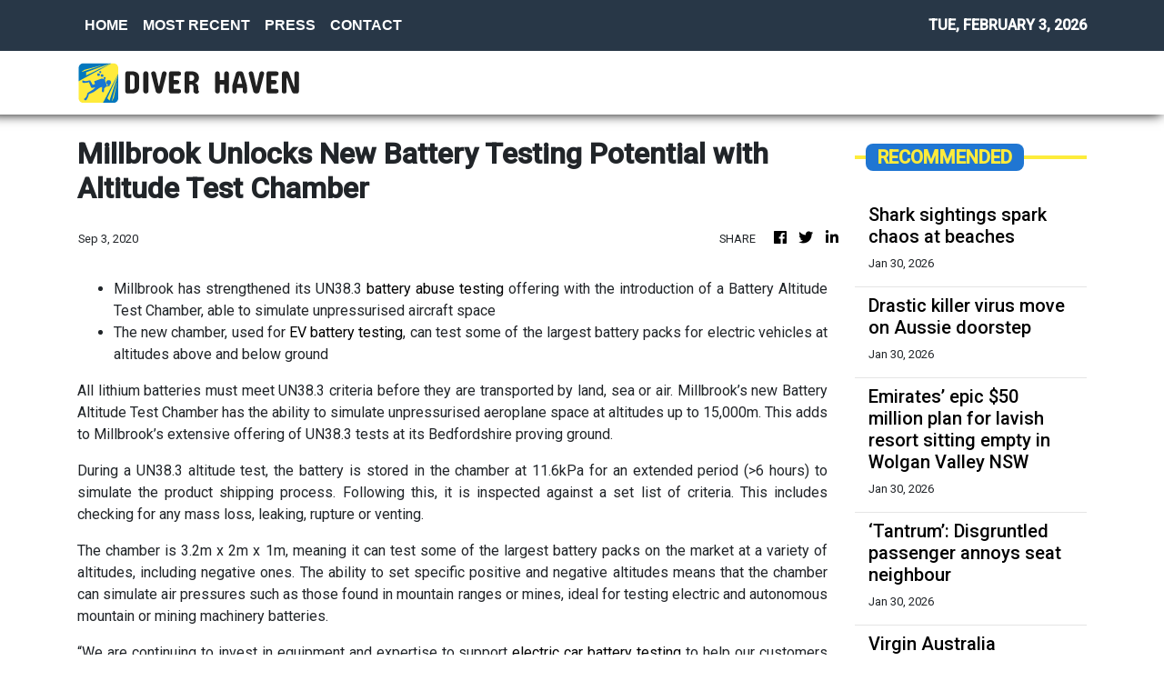

--- FILE ---
content_type: text/html; charset=UTF-8
request_url: https://thenewsfront.com/millbrook-unlocks-new-battery-testing-potential-with-altitude-test-chamber/
body_size: 16796
content:
	<!DOCTYPE html>
	<html  lang="en-US" prefix="og: http://ogp.me/ns# fb: http://ogp.me/ns/fb#">
	<head>
		<meta http-equiv="X-UA-Compatible" content="IE=edge" />
		<meta http-equiv="Content-Type" content="text/html; charset=UTF-8" />
		<meta name="viewport" content="width=device-width, initial-scale=1, minimum-scale=1" />

		<link rel="profile" href="https://gmpg.org/xfn/11" />
		<link rel="pingback" href="https://thenewsfront.com/xmlrpc.php" />
		<title>Millbrook Unlocks New Battery Testing Potential with Altitude Test Chamber</title>
	<style>img:is([sizes="auto" i], [sizes^="auto," i]) { contain-intrinsic-size: 3000px 1500px }</style>
	
<!-- TheNewsFront AI Visibility Plugin v1.3.0 -->
<script type="application/ld+json">
{
    "@context": "https://schema.org",
    "@type": "NewsArticle",
    "headline": "Millbrook Unlocks New Battery Testing Potential with Altitude Test Chamber",
    "datePublished": "2020-09-03T12:48:02+01:00",
    "dateModified": "2025-02-18T23:54:02+00:00",
    "url": "https://thenewsfront.com/millbrook-unlocks-new-battery-testing-potential-with-altitude-test-chamber/",
    "mainEntityOfPage": {
        "@type": "WebPage",
        "@id": "https://thenewsfront.com/millbrook-unlocks-new-battery-testing-potential-with-altitude-test-chamber/"
    },
    "description": "Millbrook has strengthened its UN38.3 battery abuse testing offering with the introduction of a Battery Altitude Test Chamber, able to simulate unpressurised aircraft space The new chamber, used for...",
    "articleBody": "Millbrook has strengthened its UN38.3 battery abuse testing offering with the introduction of a Battery Altitude Test Chamber, able to simulate unpressurised aircraft space The new chamber, used for EV battery testing, can test some of the largest battery packs for electric vehicles at altitudes above and below ground All lithium batteries must meet UN38.3 criteria before they are transported by land, sea or air. Millbrook’s new Battery Altitude Test Chamber has the ability to simulate unpressurised aeroplane space at altitudes up to 15,000m. This adds to Millbrook’s extensive offering of UN38.3 tests at its Bedfordshire proving ground. During a UN38.3 altitude test, the battery is stored in the chamber at 11.6kPa for an extended period (&gt;6 hours) to simulate the product shipping process. Following this, it is inspected against a set list of criteria. This includes checking for any mass loss, leaking, rupture or venting. The chamber is 3.2m x 2m x 1m, meaning it can test some of the largest battery packs on the market at a variety of altitudes, including negative ones. The ability to set specific positive and negative altitudes means that the chamber can simulate air pressures such as those found in mountain ranges or mines, ideal for testing electric and autonomous mountain or mining machinery batteries. “We are continuing to invest in equipment and expertise to support electric car battery testing to help our customers get their products to market more quickly. This new facility is an exciting addition to our test capabilities.” Peter Miller, Chief Engineer – Battery The UK’s biggest investment in private battery testing resulted in Millbrook opening its Battery Test Facility in September 2019. The new Battery Altitude Test Chamber is part of the continuous growth of this capability. Millbrook can assess battery durability and the life of battery cells, modules and packs; determine battery safety in a wide range of situations; and validate the performance of automotive batteries under a range of environmental conditions. In addition to UN 38.3 testing, Millbrook tests battery safety to a range of other criteria, including the UN ECE R100 battery test standard. Source: https://thenewsfront.com/millbrook-unlocks-new-battery-testing-potential-with-altitude-test-chamber/",
    "image": {
        "@type": "ImageObject",
        "url": "https://thenewsfront.com/wp-content/uploads/2020/09/millbrook-logo.png",
        "width": 628,
        "height": 340
    },
    "author": {
        "@type": "Organization",
        "name": "Millbrook"
    },
    "publisher": {
        "@type": "Organization",
        "name": "The News Front",
        "url": "https://thenewsfront.com",
        "logo": {
            "@type": "ImageObject",
            "url": "https://thenewsfront.com/wp-content/uploads/2019/06/logo-new.png",
            "width": 400,
            "height": 120
        }
    }
}
</script>
<script type="application/ld+json">
{
    "@context": "https://schema.org",
    "@type": "Organization",
    "name": "Millbrook",
    "logo": "https://thenewsfront.com/wp-content/uploads/2020/09/millbrook-logo.png"
}
</script>
<!-- End TheNewsFront AI Visibility -->

<meta name="dc.title" content="Millbrook Unlocks New Battery Testing Potential with Altitude Test Chamber">
<meta name="dc.description" content="Discover Millbrook&#039;s new altitude test chamber unlocking advanced battery testing capabilities. Explore innovation in automotive testing solutions now.">
<meta name="dc.relation" content="https://thenewsfront.com/millbrook-unlocks-new-battery-testing-potential-with-altitude-test-chamber/">
<meta name="dc.source" content="https://thenewsfront.com/">
<meta name="dc.language" content="en_US">
<meta name="description" content="Discover Millbrook&#039;s new altitude test chamber unlocking advanced battery testing capabilities. Explore innovation in automotive testing solutions now.">
<meta name="robots" content="index, follow, max-snippet:-1, max-image-preview:large, max-video-preview:-1">
<link rel="canonical" href="https://thenewsfront.com/millbrook-unlocks-new-battery-testing-potential-with-altitude-test-chamber/">
<meta property="og:url" content="https://thenewsfront.com/millbrook-unlocks-new-battery-testing-potential-with-altitude-test-chamber/">
<meta property="og:site_name" content="The News Front | Press Release Publishing on Yahoo, Business Insider &amp; Top News Sites">
<meta property="og:locale" content="en_US">
<meta property="og:type" content="article">
<meta property="og:title" content="Millbrook Unlocks New Battery Testing Potential with Altitude Test Chamber">
<meta property="og:description" content="Discover Millbrook&#039;s new altitude test chamber unlocking advanced battery testing capabilities. Explore innovation in automotive testing solutions now.">
<meta property="og:image" content="https://thenewsfront.com/wp-content/uploads/2020/09/millbrook-logo.png">
<meta property="og:image:secure_url" content="https://thenewsfront.com/wp-content/uploads/2020/09/millbrook-logo.png">
<meta property="og:image:width" content="628">
<meta property="og:image:height" content="340">
<meta property="fb:pages" content="">
<meta property="fb:admins" content="">
<meta property="fb:app_id" content="">
<meta name="twitter:card" content="summary">
<meta name="twitter:title" content="Millbrook Unlocks New Battery Testing Potential with Altitude Test Chamber">
<meta name="twitter:description" content="Discover Millbrook&#039;s new altitude test chamber unlocking advanced battery testing capabilities. Explore innovation in automotive testing solutions now.">
<meta name="twitter:image" content="https://thenewsfront.com/wp-content/uploads/2020/09/millbrook-logo.png">
<link rel='dns-prefetch' href='//www.googletagmanager.com' />
<link rel="alternate" type="application/rss+xml" title="The News Front | Press Release Publishing on Yahoo, Business Insider &amp; Top News Sites &raquo; Feed" href="https://thenewsfront.com/feed/" />
<link rel="alternate" type="application/rss+xml" title="The News Front | Press Release Publishing on Yahoo, Business Insider &amp; Top News Sites &raquo; Comments Feed" href="https://thenewsfront.com/comments/feed/" />
<script type="application/ld+json">{"@context":"https:\/\/schema.org","name":"Breadcrumb","@type":"BreadcrumbList","itemListElement":[{"@type":"ListItem","position":1,"item":{"@type":"WebPage","id":"https:\/\/thenewsfront.com\/category\/press-release\/#webpage","url":"https:\/\/thenewsfront.com\/category\/press-release\/","name":"Press Release"}},{"@type":"ListItem","position":2,"item":{"@type":"WebPage","id":"https:\/\/thenewsfront.com\/millbrook-unlocks-new-battery-testing-potential-with-altitude-test-chamber\/#webpage","url":"https:\/\/thenewsfront.com\/millbrook-unlocks-new-battery-testing-potential-with-altitude-test-chamber\/","name":"Millbrook Unlocks New Battery Testing Potential with Altitude Test Chamber"}}]}</script>
<link rel="alternate" type="application/rss+xml" title="The News Front | Press Release Publishing on Yahoo, Business Insider &amp; Top News Sites &raquo; Millbrook Unlocks New Battery Testing Potential with Altitude Test Chamber Comments Feed" href="https://thenewsfront.com/millbrook-unlocks-new-battery-testing-potential-with-altitude-test-chamber/feed/" />
		<link rel="shortcut icon" href="//thenewsfront.com/wp-content/uploads/2019/06/favicon.ico" type="image/x-icon" />
				<link rel="apple-touch-icon" href="//www.thenewsfront.com/wp-content/themes/porto/images/logo/apple-touch-icon.png" />
				<link rel="apple-touch-icon" sizes="120x120" href="//www.thenewsfront.com/wp-content/themes/porto/images/logo/apple-touch-icon_120x120.png" />
				<link rel="apple-touch-icon" sizes="76x76" href="//www.thenewsfront.com/wp-content/themes/porto/images/logo/apple-touch-icon_76x76.png" />
				<link rel="apple-touch-icon" sizes="152x152" href="//www.thenewsfront.com/wp-content/themes/porto/images/logo/apple-touch-icon_152x152.png" />
			<meta name="twitter:card" content="summary_large_image">
	<meta property="twitter:title" content="Millbrook Unlocks New Battery Testing Potential with Altitude Test Chamber"/>
	<meta property="og:title" content="Millbrook Unlocks New Battery Testing Potential with Altitude Test Chamber"/>
	<meta property="og:type" content="website"/>
	<meta property="og:url" content="https://thenewsfront.com/millbrook-unlocks-new-battery-testing-potential-with-altitude-test-chamber/"/>
	<meta property="og:site_name" content="The News Front | Press Release Publishing on Yahoo, Business Insider &amp; Top News Sites"/>
	<meta property="og:description" content=""/>

						<meta property="og:image" content="https://thenewsfront.com/wp-content/uploads/2020/09/millbrook-logo.png"/>
				<script>
window._wpemojiSettings = {"baseUrl":"https:\/\/s.w.org\/images\/core\/emoji\/15.0.3\/72x72\/","ext":".png","svgUrl":"https:\/\/s.w.org\/images\/core\/emoji\/15.0.3\/svg\/","svgExt":".svg","source":{"concatemoji":"https:\/\/thenewsfront.com\/wp-includes\/js\/wp-emoji-release.min.js?ver=6.7.4"}};
/*! This file is auto-generated */
!function(i,n){var o,s,e;function c(e){try{var t={supportTests:e,timestamp:(new Date).valueOf()};sessionStorage.setItem(o,JSON.stringify(t))}catch(e){}}function p(e,t,n){e.clearRect(0,0,e.canvas.width,e.canvas.height),e.fillText(t,0,0);var t=new Uint32Array(e.getImageData(0,0,e.canvas.width,e.canvas.height).data),r=(e.clearRect(0,0,e.canvas.width,e.canvas.height),e.fillText(n,0,0),new Uint32Array(e.getImageData(0,0,e.canvas.width,e.canvas.height).data));return t.every(function(e,t){return e===r[t]})}function u(e,t,n){switch(t){case"flag":return n(e,"\ud83c\udff3\ufe0f\u200d\u26a7\ufe0f","\ud83c\udff3\ufe0f\u200b\u26a7\ufe0f")?!1:!n(e,"\ud83c\uddfa\ud83c\uddf3","\ud83c\uddfa\u200b\ud83c\uddf3")&&!n(e,"\ud83c\udff4\udb40\udc67\udb40\udc62\udb40\udc65\udb40\udc6e\udb40\udc67\udb40\udc7f","\ud83c\udff4\u200b\udb40\udc67\u200b\udb40\udc62\u200b\udb40\udc65\u200b\udb40\udc6e\u200b\udb40\udc67\u200b\udb40\udc7f");case"emoji":return!n(e,"\ud83d\udc26\u200d\u2b1b","\ud83d\udc26\u200b\u2b1b")}return!1}function f(e,t,n){var r="undefined"!=typeof WorkerGlobalScope&&self instanceof WorkerGlobalScope?new OffscreenCanvas(300,150):i.createElement("canvas"),a=r.getContext("2d",{willReadFrequently:!0}),o=(a.textBaseline="top",a.font="600 32px Arial",{});return e.forEach(function(e){o[e]=t(a,e,n)}),o}function t(e){var t=i.createElement("script");t.src=e,t.defer=!0,i.head.appendChild(t)}"undefined"!=typeof Promise&&(o="wpEmojiSettingsSupports",s=["flag","emoji"],n.supports={everything:!0,everythingExceptFlag:!0},e=new Promise(function(e){i.addEventListener("DOMContentLoaded",e,{once:!0})}),new Promise(function(t){var n=function(){try{var e=JSON.parse(sessionStorage.getItem(o));if("object"==typeof e&&"number"==typeof e.timestamp&&(new Date).valueOf()<e.timestamp+604800&&"object"==typeof e.supportTests)return e.supportTests}catch(e){}return null}();if(!n){if("undefined"!=typeof Worker&&"undefined"!=typeof OffscreenCanvas&&"undefined"!=typeof URL&&URL.createObjectURL&&"undefined"!=typeof Blob)try{var e="postMessage("+f.toString()+"("+[JSON.stringify(s),u.toString(),p.toString()].join(",")+"));",r=new Blob([e],{type:"text/javascript"}),a=new Worker(URL.createObjectURL(r),{name:"wpTestEmojiSupports"});return void(a.onmessage=function(e){c(n=e.data),a.terminate(),t(n)})}catch(e){}c(n=f(s,u,p))}t(n)}).then(function(e){for(var t in e)n.supports[t]=e[t],n.supports.everything=n.supports.everything&&n.supports[t],"flag"!==t&&(n.supports.everythingExceptFlag=n.supports.everythingExceptFlag&&n.supports[t]);n.supports.everythingExceptFlag=n.supports.everythingExceptFlag&&!n.supports.flag,n.DOMReady=!1,n.readyCallback=function(){n.DOMReady=!0}}).then(function(){return e}).then(function(){var e;n.supports.everything||(n.readyCallback(),(e=n.source||{}).concatemoji?t(e.concatemoji):e.wpemoji&&e.twemoji&&(t(e.twemoji),t(e.wpemoji)))}))}((window,document),window._wpemojiSettings);
</script>
<style id='wp-emoji-styles-inline-css'>

	img.wp-smiley, img.emoji {
		display: inline !important;
		border: none !important;
		box-shadow: none !important;
		height: 1em !important;
		width: 1em !important;
		margin: 0 0.07em !important;
		vertical-align: -0.1em !important;
		background: none !important;
		padding: 0 !important;
	}
</style>
<link rel='stylesheet' id='wp-block-library-css' href='https://thenewsfront.com/wp-includes/css/dist/block-library/style.min.css?ver=6.7.4' media='all' />
<style id='wp-block-library-theme-inline-css'>
.wp-block-audio :where(figcaption){color:#555;font-size:13px;text-align:center}.is-dark-theme .wp-block-audio :where(figcaption){color:#ffffffa6}.wp-block-audio{margin:0 0 1em}.wp-block-code{border:1px solid #ccc;border-radius:4px;font-family:Menlo,Consolas,monaco,monospace;padding:.8em 1em}.wp-block-embed :where(figcaption){color:#555;font-size:13px;text-align:center}.is-dark-theme .wp-block-embed :where(figcaption){color:#ffffffa6}.wp-block-embed{margin:0 0 1em}.blocks-gallery-caption{color:#555;font-size:13px;text-align:center}.is-dark-theme .blocks-gallery-caption{color:#ffffffa6}:root :where(.wp-block-image figcaption){color:#555;font-size:13px;text-align:center}.is-dark-theme :root :where(.wp-block-image figcaption){color:#ffffffa6}.wp-block-image{margin:0 0 1em}.wp-block-pullquote{border-bottom:4px solid;border-top:4px solid;color:currentColor;margin-bottom:1.75em}.wp-block-pullquote cite,.wp-block-pullquote footer,.wp-block-pullquote__citation{color:currentColor;font-size:.8125em;font-style:normal;text-transform:uppercase}.wp-block-quote{border-left:.25em solid;margin:0 0 1.75em;padding-left:1em}.wp-block-quote cite,.wp-block-quote footer{color:currentColor;font-size:.8125em;font-style:normal;position:relative}.wp-block-quote:where(.has-text-align-right){border-left:none;border-right:.25em solid;padding-left:0;padding-right:1em}.wp-block-quote:where(.has-text-align-center){border:none;padding-left:0}.wp-block-quote.is-large,.wp-block-quote.is-style-large,.wp-block-quote:where(.is-style-plain){border:none}.wp-block-search .wp-block-search__label{font-weight:700}.wp-block-search__button{border:1px solid #ccc;padding:.375em .625em}:where(.wp-block-group.has-background){padding:1.25em 2.375em}.wp-block-separator.has-css-opacity{opacity:.4}.wp-block-separator{border:none;border-bottom:2px solid;margin-left:auto;margin-right:auto}.wp-block-separator.has-alpha-channel-opacity{opacity:1}.wp-block-separator:not(.is-style-wide):not(.is-style-dots){width:100px}.wp-block-separator.has-background:not(.is-style-dots){border-bottom:none;height:1px}.wp-block-separator.has-background:not(.is-style-wide):not(.is-style-dots){height:2px}.wp-block-table{margin:0 0 1em}.wp-block-table td,.wp-block-table th{word-break:normal}.wp-block-table :where(figcaption){color:#555;font-size:13px;text-align:center}.is-dark-theme .wp-block-table :where(figcaption){color:#ffffffa6}.wp-block-video :where(figcaption){color:#555;font-size:13px;text-align:center}.is-dark-theme .wp-block-video :where(figcaption){color:#ffffffa6}.wp-block-video{margin:0 0 1em}:root :where(.wp-block-template-part.has-background){margin-bottom:0;margin-top:0;padding:1.25em 2.375em}
</style>
<style id='wpseopress-local-business-style-inline-css'>
span.wp-block-wpseopress-local-business-field{margin-right:8px}

</style>
<style id='wpseopress-table-of-contents-style-inline-css'>
.wp-block-wpseopress-table-of-contents li.active>a{font-weight:bold}

</style>
<style id='classic-theme-styles-inline-css'>
/*! This file is auto-generated */
.wp-block-button__link{color:#fff;background-color:#32373c;border-radius:9999px;box-shadow:none;text-decoration:none;padding:calc(.667em + 2px) calc(1.333em + 2px);font-size:1.125em}.wp-block-file__button{background:#32373c;color:#fff;text-decoration:none}
</style>
<style id='global-styles-inline-css'>
:root{--wp--preset--aspect-ratio--square: 1;--wp--preset--aspect-ratio--4-3: 4/3;--wp--preset--aspect-ratio--3-4: 3/4;--wp--preset--aspect-ratio--3-2: 3/2;--wp--preset--aspect-ratio--2-3: 2/3;--wp--preset--aspect-ratio--16-9: 16/9;--wp--preset--aspect-ratio--9-16: 9/16;--wp--preset--color--black: #000000;--wp--preset--color--cyan-bluish-gray: #abb8c3;--wp--preset--color--white: #ffffff;--wp--preset--color--pale-pink: #f78da7;--wp--preset--color--vivid-red: #cf2e2e;--wp--preset--color--luminous-vivid-orange: #ff6900;--wp--preset--color--luminous-vivid-amber: #fcb900;--wp--preset--color--light-green-cyan: #7bdcb5;--wp--preset--color--vivid-green-cyan: #00d084;--wp--preset--color--pale-cyan-blue: #8ed1fc;--wp--preset--color--vivid-cyan-blue: #0693e3;--wp--preset--color--vivid-purple: #9b51e0;--wp--preset--color--primary: var(--porto-primary-color);--wp--preset--color--secondary: var(--porto-secondary-color);--wp--preset--color--tertiary: var(--porto-tertiary-color);--wp--preset--color--quaternary: var(--porto-quaternary-color);--wp--preset--color--dark: var(--porto-dark-color);--wp--preset--color--light: var(--porto-light-color);--wp--preset--color--primary-hover: var(--porto-primary-light-5);--wp--preset--gradient--vivid-cyan-blue-to-vivid-purple: linear-gradient(135deg,rgba(6,147,227,1) 0%,rgb(155,81,224) 100%);--wp--preset--gradient--light-green-cyan-to-vivid-green-cyan: linear-gradient(135deg,rgb(122,220,180) 0%,rgb(0,208,130) 100%);--wp--preset--gradient--luminous-vivid-amber-to-luminous-vivid-orange: linear-gradient(135deg,rgba(252,185,0,1) 0%,rgba(255,105,0,1) 100%);--wp--preset--gradient--luminous-vivid-orange-to-vivid-red: linear-gradient(135deg,rgba(255,105,0,1) 0%,rgb(207,46,46) 100%);--wp--preset--gradient--very-light-gray-to-cyan-bluish-gray: linear-gradient(135deg,rgb(238,238,238) 0%,rgb(169,184,195) 100%);--wp--preset--gradient--cool-to-warm-spectrum: linear-gradient(135deg,rgb(74,234,220) 0%,rgb(151,120,209) 20%,rgb(207,42,186) 40%,rgb(238,44,130) 60%,rgb(251,105,98) 80%,rgb(254,248,76) 100%);--wp--preset--gradient--blush-light-purple: linear-gradient(135deg,rgb(255,206,236) 0%,rgb(152,150,240) 100%);--wp--preset--gradient--blush-bordeaux: linear-gradient(135deg,rgb(254,205,165) 0%,rgb(254,45,45) 50%,rgb(107,0,62) 100%);--wp--preset--gradient--luminous-dusk: linear-gradient(135deg,rgb(255,203,112) 0%,rgb(199,81,192) 50%,rgb(65,88,208) 100%);--wp--preset--gradient--pale-ocean: linear-gradient(135deg,rgb(255,245,203) 0%,rgb(182,227,212) 50%,rgb(51,167,181) 100%);--wp--preset--gradient--electric-grass: linear-gradient(135deg,rgb(202,248,128) 0%,rgb(113,206,126) 100%);--wp--preset--gradient--midnight: linear-gradient(135deg,rgb(2,3,129) 0%,rgb(40,116,252) 100%);--wp--preset--font-size--small: 13px;--wp--preset--font-size--medium: 20px;--wp--preset--font-size--large: 36px;--wp--preset--font-size--x-large: 42px;--wp--preset--spacing--20: 0.44rem;--wp--preset--spacing--30: 0.67rem;--wp--preset--spacing--40: 1rem;--wp--preset--spacing--50: 1.5rem;--wp--preset--spacing--60: 2.25rem;--wp--preset--spacing--70: 3.38rem;--wp--preset--spacing--80: 5.06rem;--wp--preset--shadow--natural: 6px 6px 9px rgba(0, 0, 0, 0.2);--wp--preset--shadow--deep: 12px 12px 50px rgba(0, 0, 0, 0.4);--wp--preset--shadow--sharp: 6px 6px 0px rgba(0, 0, 0, 0.2);--wp--preset--shadow--outlined: 6px 6px 0px -3px rgba(255, 255, 255, 1), 6px 6px rgba(0, 0, 0, 1);--wp--preset--shadow--crisp: 6px 6px 0px rgba(0, 0, 0, 1);}:where(.is-layout-flex){gap: 0.5em;}:where(.is-layout-grid){gap: 0.5em;}body .is-layout-flex{display: flex;}.is-layout-flex{flex-wrap: wrap;align-items: center;}.is-layout-flex > :is(*, div){margin: 0;}body .is-layout-grid{display: grid;}.is-layout-grid > :is(*, div){margin: 0;}:where(.wp-block-columns.is-layout-flex){gap: 2em;}:where(.wp-block-columns.is-layout-grid){gap: 2em;}:where(.wp-block-post-template.is-layout-flex){gap: 1.25em;}:where(.wp-block-post-template.is-layout-grid){gap: 1.25em;}.has-black-color{color: var(--wp--preset--color--black) !important;}.has-cyan-bluish-gray-color{color: var(--wp--preset--color--cyan-bluish-gray) !important;}.has-white-color{color: var(--wp--preset--color--white) !important;}.has-pale-pink-color{color: var(--wp--preset--color--pale-pink) !important;}.has-vivid-red-color{color: var(--wp--preset--color--vivid-red) !important;}.has-luminous-vivid-orange-color{color: var(--wp--preset--color--luminous-vivid-orange) !important;}.has-luminous-vivid-amber-color{color: var(--wp--preset--color--luminous-vivid-amber) !important;}.has-light-green-cyan-color{color: var(--wp--preset--color--light-green-cyan) !important;}.has-vivid-green-cyan-color{color: var(--wp--preset--color--vivid-green-cyan) !important;}.has-pale-cyan-blue-color{color: var(--wp--preset--color--pale-cyan-blue) !important;}.has-vivid-cyan-blue-color{color: var(--wp--preset--color--vivid-cyan-blue) !important;}.has-vivid-purple-color{color: var(--wp--preset--color--vivid-purple) !important;}.has-black-background-color{background-color: var(--wp--preset--color--black) !important;}.has-cyan-bluish-gray-background-color{background-color: var(--wp--preset--color--cyan-bluish-gray) !important;}.has-white-background-color{background-color: var(--wp--preset--color--white) !important;}.has-pale-pink-background-color{background-color: var(--wp--preset--color--pale-pink) !important;}.has-vivid-red-background-color{background-color: var(--wp--preset--color--vivid-red) !important;}.has-luminous-vivid-orange-background-color{background-color: var(--wp--preset--color--luminous-vivid-orange) !important;}.has-luminous-vivid-amber-background-color{background-color: var(--wp--preset--color--luminous-vivid-amber) !important;}.has-light-green-cyan-background-color{background-color: var(--wp--preset--color--light-green-cyan) !important;}.has-vivid-green-cyan-background-color{background-color: var(--wp--preset--color--vivid-green-cyan) !important;}.has-pale-cyan-blue-background-color{background-color: var(--wp--preset--color--pale-cyan-blue) !important;}.has-vivid-cyan-blue-background-color{background-color: var(--wp--preset--color--vivid-cyan-blue) !important;}.has-vivid-purple-background-color{background-color: var(--wp--preset--color--vivid-purple) !important;}.has-black-border-color{border-color: var(--wp--preset--color--black) !important;}.has-cyan-bluish-gray-border-color{border-color: var(--wp--preset--color--cyan-bluish-gray) !important;}.has-white-border-color{border-color: var(--wp--preset--color--white) !important;}.has-pale-pink-border-color{border-color: var(--wp--preset--color--pale-pink) !important;}.has-vivid-red-border-color{border-color: var(--wp--preset--color--vivid-red) !important;}.has-luminous-vivid-orange-border-color{border-color: var(--wp--preset--color--luminous-vivid-orange) !important;}.has-luminous-vivid-amber-border-color{border-color: var(--wp--preset--color--luminous-vivid-amber) !important;}.has-light-green-cyan-border-color{border-color: var(--wp--preset--color--light-green-cyan) !important;}.has-vivid-green-cyan-border-color{border-color: var(--wp--preset--color--vivid-green-cyan) !important;}.has-pale-cyan-blue-border-color{border-color: var(--wp--preset--color--pale-cyan-blue) !important;}.has-vivid-cyan-blue-border-color{border-color: var(--wp--preset--color--vivid-cyan-blue) !important;}.has-vivid-purple-border-color{border-color: var(--wp--preset--color--vivid-purple) !important;}.has-vivid-cyan-blue-to-vivid-purple-gradient-background{background: var(--wp--preset--gradient--vivid-cyan-blue-to-vivid-purple) !important;}.has-light-green-cyan-to-vivid-green-cyan-gradient-background{background: var(--wp--preset--gradient--light-green-cyan-to-vivid-green-cyan) !important;}.has-luminous-vivid-amber-to-luminous-vivid-orange-gradient-background{background: var(--wp--preset--gradient--luminous-vivid-amber-to-luminous-vivid-orange) !important;}.has-luminous-vivid-orange-to-vivid-red-gradient-background{background: var(--wp--preset--gradient--luminous-vivid-orange-to-vivid-red) !important;}.has-very-light-gray-to-cyan-bluish-gray-gradient-background{background: var(--wp--preset--gradient--very-light-gray-to-cyan-bluish-gray) !important;}.has-cool-to-warm-spectrum-gradient-background{background: var(--wp--preset--gradient--cool-to-warm-spectrum) !important;}.has-blush-light-purple-gradient-background{background: var(--wp--preset--gradient--blush-light-purple) !important;}.has-blush-bordeaux-gradient-background{background: var(--wp--preset--gradient--blush-bordeaux) !important;}.has-luminous-dusk-gradient-background{background: var(--wp--preset--gradient--luminous-dusk) !important;}.has-pale-ocean-gradient-background{background: var(--wp--preset--gradient--pale-ocean) !important;}.has-electric-grass-gradient-background{background: var(--wp--preset--gradient--electric-grass) !important;}.has-midnight-gradient-background{background: var(--wp--preset--gradient--midnight) !important;}.has-small-font-size{font-size: var(--wp--preset--font-size--small) !important;}.has-medium-font-size{font-size: var(--wp--preset--font-size--medium) !important;}.has-large-font-size{font-size: var(--wp--preset--font-size--large) !important;}.has-x-large-font-size{font-size: var(--wp--preset--font-size--x-large) !important;}
:where(.wp-block-post-template.is-layout-flex){gap: 1.25em;}:where(.wp-block-post-template.is-layout-grid){gap: 1.25em;}
:where(.wp-block-columns.is-layout-flex){gap: 2em;}:where(.wp-block-columns.is-layout-grid){gap: 2em;}
:root :where(.wp-block-pullquote){font-size: 1.5em;line-height: 1.6;}
</style>
<link rel='stylesheet' id='tnf-network-origin-css' href='https://thenewsfront.com/wp-content/plugins/tnf-network-origin/public/css/tnf-network-origin-public.css?ver=1.2.0' media='all' />
<link rel='stylesheet' id='porto-css-vars-css' href='https://thenewsfront.com/wp-content/uploads/porto_styles/theme_css_vars.css?ver=7.4.1' media='all' />
<link rel='stylesheet' id='bootstrap-css' href='https://thenewsfront.com/wp-content/uploads/porto_styles/bootstrap.css?ver=7.4.1' media='all' />
<link rel='stylesheet' id='porto-plugins-css' href='https://thenewsfront.com/wp-content/themes/porto/css/plugins.css?ver=7.4.1' media='all' />
<link rel='stylesheet' id='porto-theme-css' href='https://thenewsfront.com/wp-content/themes/porto/css/theme.css?ver=7.4.1' media='all' />
<link rel='stylesheet' id='porto-shortcodes-css' href='https://thenewsfront.com/wp-content/uploads/porto_styles/shortcodes.css?ver=7.4.1' media='all' />
<link rel='stylesheet' id='porto-theme-radius-css' href='https://thenewsfront.com/wp-content/themes/porto/css/theme_radius.css?ver=7.4.1' media='all' />
<link rel='stylesheet' id='porto-dynamic-style-css' href='https://thenewsfront.com/wp-content/uploads/porto_styles/dynamic_style.css?ver=7.4.1' media='all' />
<link rel='stylesheet' id='porto-type-builder-css' href='https://thenewsfront.com/wp-content/plugins/porto-functionality/builders/assets/type-builder.css?ver=3.7.1' media='all' />
<link rel='stylesheet' id='porto-style-css' href='https://thenewsfront.com/wp-content/themes/porto/style.css?ver=7.4.1' media='all' />
<style id='porto-style-inline-css'>
.side-header-narrow-bar-logo{max-width:170px}#header,.sticky-header .header-main.sticky{border-top:5px solid #ededed}@media (min-width:992px){}.page-top .page-title-wrap{line-height:0}.page-top .page-title:not(.b-none):after{content:'';position:absolute;width:100%;left:0;border-bottom:5px solid var(--porto-primary-color);bottom:-17px}.company-social .social-link{display:inline-block;min-width:2em;font-size:1.25em}.img-thumbnail{border:none}#header .searchform-popup .search-toggle{font-size:1.125em}#header .header-main #main-menu{display:none}
</style>
<script src="https://thenewsfront.com/wp-includes/js/jquery/jquery.min.js?ver=3.7.1" id="jquery-core-js"></script>
<script src="https://thenewsfront.com/wp-includes/js/jquery/jquery-migrate.min.js?ver=3.4.1" id="jquery-migrate-js"></script>
<script src="https://thenewsfront.com/wp-content/plugins/tnf-network-origin/public/js/tnf-network-origin-public.js?ver=1.2.0" id="tnf-network-origin-js"></script>
<link rel="https://api.w.org/" href="https://thenewsfront.com/wp-json/" /><link rel="alternate" title="JSON" type="application/json" href="https://thenewsfront.com/wp-json/wp/v2/posts/4952" /><link rel="alternate" title="oEmbed (JSON)" type="application/json+oembed" href="https://thenewsfront.com/wp-json/oembed/1.0/embed?url=https%3A%2F%2Fthenewsfront.com%2Fmillbrook-unlocks-new-battery-testing-potential-with-altitude-test-chamber%2F" />
<link rel="alternate" title="oEmbed (XML)" type="text/xml+oembed" href="https://thenewsfront.com/wp-json/oembed/1.0/embed?url=https%3A%2F%2Fthenewsfront.com%2Fmillbrook-unlocks-new-battery-testing-potential-with-altitude-test-chamber%2F&#038;format=xml" />
<meta name="generator" content="Site Kit by Google 1.148.0" />		<script type="text/javascript" id="webfont-queue">
		WebFontConfig = {
			google: { families: [ 'Open+Sans:300,400,500,600,700,800','Shadows+Into+Light:400,700','Playfair+Display:400,700','Roboto:500' ] }
		};
		(function(d) {
			var wf = d.createElement('script'), s = d.scripts[d.scripts.length - 1];
			wf.src = 'https://thenewsfront.com/wp-content/themes/porto/js/libs/webfont.js';
			wf.async = true;
			s.parentNode.insertBefore(wf, s);
		})(document);</script>
		<style>.breadcrumb {list-style:none;margin:0;padding-inline-start:0;}.breadcrumb li {margin:0;display:inline-block;position:relative;}.breadcrumb li::after{content:' | ';margin-left:5px;margin-right:5px;}.breadcrumb li:last-child::after{display:none}</style>	</head>
	<body class="post-template-default single single-post postid-4952 single-format-standard wp-embed-responsive porto-rounded porto-breadcrumbs-bb full blog-1">
	
	<div class="page-wrapper"><!-- page wrapper -->
		
											<!-- header wrapper -->
				<div class="header-wrapper">
										<header id="header" class="header-corporate header-10">
	
	<div class="header-main header-body" style="top: 0px;">
		<div class="header-container container">
			<div class="header-left">
				
	<div class="logo">
	<a href="https://thenewsfront.com/" title="The News Front | Press Release Publishing on Yahoo, Business Insider &amp; Top News Sites - Get your press release published on top media sites like Yahoo, GlobeNewswire, and AP News. The News Front helps businesses gain visibility and credibility with premium news distribution. Submit your press release today!"  rel="home">
		<img class="img-responsive standard-logo retina-logo" width="310" height="50" src="//thenewsfront.com/wp-content/uploads/2019/06/newsfront_logo.png" alt="The News Front | Press Release Publishing on Yahoo, Business Insider &amp; Top News Sites" />	</a>
	</div>
				</div>

			<div class="header-right">
				<div class="header-right-top">
					<div class="searchform-popup search-popup simple-search-layout search-dropdown search-rounded"><a  class="search-toggle" aria-label="Search Toggle" href="#"><i class="porto-icon-magnifier"></i><span class="search-text">Search</span></a>	<form action="https://thenewsfront.com/" method="get"
		class="searchform search-layout-simple">
		<div class="searchform-fields">
			<span class="text"><input name="s" type="text" value="" placeholder="Search&hellip;" autocomplete="off" /></span>
							<input type="hidden" name="post_type" value="post"/>
							<span class="button-wrap">
				<button class="btn btn-special" aria-label="Search" title="Search" type="submit">
					<i class="porto-icon-magnifier"></i>
				</button>
							</span>
		</div>
				<div class="live-search-list"></div>
			</form>
	</div>				</div>
				<div class="header-right-bottom">
					<div id="main-menu">
					<div>Create your first <a href="https://thenewsfront.com/wp-admin/nav-menus.php">navigation menu here</a> and add it to the &quot;Main menu&quot; location.</div>					</div>
					<a class="mobile-toggle" href="#" aria-label="Mobile Menu"><i class="fas fa-bars"></i></a>
				</div>

				
			</div>
		</div>

		
<div id="nav-panel">
	<div class="container">
		<div class="mobile-nav-wrap">
		<div class="menu-empty">Check the Main Menu location in <a href="https://thenewsfront.com/wp-admin/nav-menus.php" target="_blank">Apppearance-&gt;Menus-&gt;Display Location</a>.</div>		</div>
	</div>
</div>
	</div>
</header>

									</div>
				<!-- end header wrapper -->
			
			
			
		<div id="main" class="column1 boxed no-breadcrumbs"><!-- main -->

			<div class="container">
			<div class="row main-content-wrap">

			<!-- main content -->
			<div class="main-content col-lg-12">

			

<div id="content" role="main" class="">

	
			
<article class="post-medium post-title-simple post-4952 post type-post status-publish format-standard has-post-thumbnail category-automotive category-press-release tag-battery-technology tag-electric-vehicles tag-safety-standards">

		<div class="post-media">
			<div class="post-image single">
		<div class="post-slideshow porto-carousel owl-carousel has-ccols ccols-1  nav-inside nav-inside-center nav-style-2 show-nav-hover" data-plugin-options='{"nav":true}'>
											<div>
								<div class="img-thumbnail">
						<img width="463" height="251" src="https://thenewsfront.com/wp-content/uploads/2020/09/millbrook-logo-463x251.png" class="owl-lazy img-responsive" alt="" decoding="async" fetchpriority="high" srcset="https://thenewsfront.com/wp-content/uploads/2020/09/millbrook-logo-463x251.png 463w, https://thenewsfront.com/wp-content/uploads/2020/09/millbrook-logo-400x217.png 400w" sizes="(max-width: 463px) 100vw, 463px" />											</div>
								</div>
								</div>
		
			</div>
		</div>
	
	<div class="post-content">
					<h2 class="entry-title">Millbrook Unlocks New Battery Testing Potential with Altitude Test Chamber</h2>
				<span class="vcard" style="display: none;"><span class="fn"><a href="https://thenewsfront.com/author/prime5erve/" title="Posts by Tony Mason" rel="author">Tony Mason</a></span></span><span class="updated" style="display:none">2025-02-18T23:54:02+00:00</span>				<div class="entry-content">
			
        <!-- TOP METADATA - ADDED BY NEWSFRONT TRANSPARENCY v3.5 -->
        <div id="newsfront-top-metadata-box" class="newsfront-top-metadata" style="
            margin: 25px 0 30px 0;
            padding: 15px 25px;
            background: #f8f9fa;
            border-left: 4px solid #667eea;
            border-radius: 4px;
            font-size: 0.95rem;
            color: #6c757d;
            line-height: 1.6;
            font-family: -apple-system, BlinkMacSystemFont, 'Segoe UI', Roboto, sans-serif;
            display: none;
        ">
            <strong style="color: #495057;">Published by:</strong> The News Front 
            <span style="margin: 0 8px; color: #dee2e6;">|</span> 
            <strong style="color: #495057;">Date:</strong> September 3, 2020 
            <span style="margin: 0 8px; color: #dee2e6;">|</span> 
            <strong style="color: #495057;">Contact:</strong> 
            <a href="/cdn-cgi/l/email-protection#9bfefff2eff4e9f2faf7dbeff3fef5feece8fde9f4f5efb5f8f4f6" style="color: #667eea; text-decoration: none;"><span class="__cf_email__" data-cfemail="afcacbc6dbc0ddc6cec3efdbc7cac1cad8dcc9ddc0c1db81ccc0c2">[email&#160;protected]</span></a>
        </div>
        <!-- END TOP METADATA -->
        
        
        <!-- BOTTOM DISCLOSURE - ADDED BY NEWSFRONT TRANSPARENCY v3.5 -->
        <div id="newsfront-bottom-disclosure-box" class="newsfront-bottom-disclosure" style="
            clear: both;
            margin: 50px 0 35px 0;
            padding: 30px 35px;
            background: linear-gradient(135deg, #667eea 0%, #764ba2 100%);
            border-radius: 12px;
            box-shadow: 0 6px 20px rgba(102, 126, 234, 0.3);
            display: none;
        ">
            <h3 style="
                margin: 0 0 20px 0;
                color: #ffffff;
                font-size: 1.3rem;
                font-weight: 600;
                display: flex;
                align-items: center;
                font-family: -apple-system, BlinkMacSystemFont, 'Segoe UI', Roboto, sans-serif;
            ">
                <span style="font-size: 1.5rem; margin-right: 12px;">📋</span> About This Release
            </h3>
            <p style="
                margin: 0 0 18px 0;
                color: #ffffff;
                line-height: 1.85;
                font-size: 1.05rem;
                font-family: -apple-system, BlinkMacSystemFont, 'Segoe UI', Roboto, sans-serif;
            ">
                This press release was submitted by <strong id="newsfront-company-name" style="color: #fef3c7; font-size: 1.08rem;">[COMPANY_NAME_PLACEHOLDER]</strong> and reviewed by The News Front editorial team for accuracy and compliance with journalistic standards.
            </p>
            <div style="
                margin: 0;
                color: #ffffff;
                font-size: 0.98rem;
                line-height: 1.9;
                border-top: 1px solid rgba(255,255,255,0.3);
                padding-top: 18px;
                font-family: -apple-system, BlinkMacSystemFont, 'Segoe UI', Roboto, sans-serif;
            ">
                <p style="margin: 0 0 14px 0;">
                    <strong style="color: #fef3c7; font-size: 1.02rem;">Editorial Inquiries:</strong><br>
                    <a href="/cdn-cgi/l/email-protection#b2d7d6dbc6ddc0dbd3def2c6dad7dcd7c5c1d4c0dddcc69cd1dddf" style="color: #ffffff; text-decoration: underline; font-size: 1rem;"><span class="__cf_email__" data-cfemail="d0b5b4b9a4bfa2b9b1bc90a4b8b5beb5a7a3b6a2bfbea4feb3bfbd">[email&#160;protected]</span></a>
                </p>
                <p style="margin: 0;">
                    <strong style="color: #fef3c7; font-size: 1.02rem;">About The News Front:</strong><br>
                    <a href="https://thenewsfront.com/about/" style="color: #ffffff; text-decoration: underline; font-size: 1rem;">Learn More</a>
                </p>
            </div>
        </div>
        <!-- END BOTTOM DISCLOSURE -->
        		</div>

	</div>

	<div class="post-gap-small clearfix"></div>

	
<div class="post-meta ">
				
	
	</div>

					<div class="post-share post-block">
					<h3>Share this post</h3>
							<div class="share-links"><a href="https://www.facebook.com/sharer.php?u=https://thenewsfront.com/millbrook-unlocks-new-battery-testing-potential-with-altitude-test-chamber/" target="_blank"  rel="noopener noreferrer nofollow" data-bs-tooltip data-bs-placement='bottom' title="Facebook" class="share-facebook">Facebook</a>
		<a href="https://twitter.com/intent/tweet?text=Millbrook+Unlocks+New+Battery+Testing+Potential+with+Altitude+Test+Chamber&amp;url=https://thenewsfront.com/millbrook-unlocks-new-battery-testing-potential-with-altitude-test-chamber/" target="_blank"  rel="noopener noreferrer nofollow" data-bs-tooltip data-bs-placement='bottom' title="X" class="share-twitter">Twitter</a>
		<a href="https://www.linkedin.com/shareArticle?mini=true&amp;url=https://thenewsfront.com/millbrook-unlocks-new-battery-testing-potential-with-altitude-test-chamber/&amp;title=Millbrook+Unlocks+New+Battery+Testing+Potential+with+Altitude+Test+Chamber" target="_blank"  rel="noopener noreferrer nofollow" data-bs-tooltip data-bs-placement='bottom' title="LinkedIn" class="share-linkedin">LinkedIn</a>
		<a href="https://plus.google.com/share?url=https://thenewsfront.com/millbrook-unlocks-new-battery-testing-potential-with-altitude-test-chamber/" target="_blank"  rel="noopener noreferrer nofollow" data-bs-tooltip data-bs-placement='bottom' title="Google +" class="share-googleplus">Google +</a>
		<a href="https://pinterest.com/pin/create/button/?url=https://thenewsfront.com/millbrook-unlocks-new-battery-testing-potential-with-altitude-test-chamber/&amp;media=https://thenewsfront.com/wp-content/uploads/2020/09/millbrook-logo.png" target="_blank"  rel="noopener noreferrer nofollow" data-bs-tooltip data-bs-placement='bottom' title="Pinterest" class="share-pinterest">Pinterest</a>
		<a href="/cdn-cgi/l/email-protection#[base64]" target="_blank" rel="noopener noreferrer nofollow" data-bs-tooltip data-bs-placement='bottom' title="Email" class="share-email">Email</a>
		<a href="https://www.tumblr.com/share/link?url=https://thenewsfront.com/millbrook-unlocks-new-battery-testing-potential-with-altitude-test-chamber/&amp;name=Millbrook+Unlocks+New+Battery+Testing+Potential+with+Altitude+Test+Chamber&amp;description=Published+by%3A+The+News+Front+%7C+Date%3A+September+3%2C+2020+%7C+Contact%3A+editorial%40thenewsfront.com+%F0%9F%93%8B+About+This+Release+This+press+release+was+submitted+by+%5BCOMPANY_NAME_PLACEHOLDER%5D+and+reviewed+by+The+News+Front+editorial+team+for+accuracy+and+compliance+with+journalistic+standards.+Editorial+Inquiries%3A+editorial%40thenewsfront.com+About+The+News+Front%3A+Learn+More" target="_blank" rel="noopener noreferrer nofollow" data-bs-tooltip data-bs-placement='bottom' title="Tumblr" class="share-tumblr">Tumblr</a>
		<a href="http://www.reddit.com/submit?url=https://thenewsfront.com/millbrook-unlocks-new-battery-testing-potential-with-altitude-test-chamber/&amp;title=Millbrook+Unlocks+New+Battery+Testing+Potential+with+Altitude+Test+Chamber" target="_blank"  rel="noopener noreferrer nofollow" data-bs-tooltip data-bs-placement='bottom' title="Reddit" class="share-reddit">Reddit</a>
	</div>			</div>
		
	

	
</article>
			<div class="container">
                <div class="row">
                    <div class="col-sm-12 col-md-8">
                        <div class="pr-body py-3">
                            <ul>
<li>Millbrook has strengthened its UN38.3 <a href="https://www.millbrook.us/services/propulsion-systems-testing/hybrid-and-electric-vehicle-battery-testing/r100-and-un383-battery-safety-and-abuse-testing/">battery abuse testing</a> offering with the introduction of a Battery Altitude Test Chamber, able to simulate unpressurised aircraft space</li>
<li>The new chamber, used for <a href="https://www.millbrook.us/services/propulsion-systems-testing/hybrid-and-electric-vehicle-battery-testing/battery-pack-performance-and-life-testing/">EV battery testing</a>, can test some of the largest battery packs for electric vehicles at altitudes above and below ground</li>
</ul>
<p>All lithium batteries must meet UN38.3 criteria before they are transported by land, sea or air. Millbrook’s new Battery Altitude Test Chamber has the ability to simulate unpressurised aeroplane space at altitudes up to 15,000m. This adds to Millbrook’s extensive offering of UN38.3 tests at its Bedfordshire proving ground.</p>
<p>During a UN38.3 altitude test, the battery is stored in the chamber at 11.6kPa for an extended period (&gt;6 hours) to simulate the product shipping process. Following this, it is inspected against a set list of criteria. This includes checking for any mass loss, leaking, rupture or venting.</p>
<p>The chamber is 3.2m x 2m x 1m, meaning it can test some of the largest battery packs on the market at a variety of altitudes, including negative ones. The ability to set specific positive and negative altitudes means that the chamber can simulate air pressures such as those found in mountain ranges or mines, ideal for testing electric and autonomous mountain or mining machinery batteries.</p>
<p>“We are continuing to invest in equipment and expertise to support <a href="https://www.millbrook.us/services/propulsion-systems-testing/hybrid-and-electric-vehicle-battery-testing/battery-pack-performance-and-life-testing/">electric car battery testing</a> to help our customers get their products to market more quickly. This new facility is an exciting addition to our test capabilities.” Peter Miller, Chief Engineer – Battery</p>
<p>The UK’s biggest investment in private battery testing resulted in Millbrook opening its Battery Test Facility in September 2019. The new Battery Altitude Test Chamber is part of the continuous growth of this capability. Millbrook can assess <a href="https://www.millbrook.us/services/propulsion-systems-testing/hybrid-and-electric-vehicle-battery-testing/battery-pack-performance-and-life-testing/">battery durability</a> and the life of battery cells, modules and packs; determine <a href="https://www.millbrook.co.uk/services/propulsion-systems-testing/hybrid-and-electric-vehicle-battery-testing/r100-and-un383-battery-safety-and-abuse-testing/">battery safety</a> in a wide range of situations; and validate the performance of automotive batteries under a range of environmental conditions.</p>
<p>In addition to UN 38.3 testing, Millbrook tests battery safety to a range of other criteria, including the UN ECE R100 battery test standard.</p>
<p>Source: <a href="https://thenewsfront.com/millbrook-unlocks-new-battery-testing-potential-with-altitude-test-chamber/">https://thenewsfront.com/millbrook-unlocks-new-battery-testing-potential-with-altitude-test-chamber/</a></p>
<p><iframe src="https://thenewsfront.com/millbrook-unlocks-new-battery-testing-potential-with-altitude-test-chamber/" width="320" height="240"></iframe></p>
                        </div>
                    </div>
                    <div class="col-sm-12 col-md-4">
                                            <a href="https://thenewsfront.com/organisation/millbrook-uk/"></a>
                        <h5 class="mt-5">About <a href="https://thenewsfront.com/organisation/millbrook-uk/">Millbrook &#8211; UK</a></h5>
                        <p>Millbrook provides vehicle test and validation services and systems to customers in the automotive, transport, tyre, petrochemical and defence industries. It is independent and impartial in everything it does.</p>
                        <h5 class="mt-5">Contact <a href="https://thenewsfront.com/organisation/millbrook-uk/">Millbrook &#8211; UK</a></h5>
                        <address>
                            Millbrook Proving Ground<br>
                                                        Millbrook<br>
                            Bedford MK45 2JQ<br>
                            United Kingdom<br>
                            +44 (0) 1525 404242<br>
                            <a href="/cdn-cgi/l/email-protection#5b"></a>
                        </address>
                        <p><a href="https://www.millbrook.co.uk/">https://www.millbrook.co.uk/</a></p>
                        <div class="pb-5 website-preview">
                            <iframe src="https://www.millbrook.co.uk/" frameborder="0"></iframe>
                        </div>
                                                                </div>
                </div>
                <div class="row">
                                  </div>
            </div>

			</div>

		

</div><!-- end main content -->



	</div>
	</div>

					
				
				</div><!-- end main -->

				
				<div class="footer-wrapper">

																												
							<div id="footer" class="footer footer-1"
>
	
	<div class="footer-bottom">
	<div class="container">
				<div class="footer-left">
						<span class="footer-copyright"><div style="text-align: center">
    <p style="margin: 0 0 10px 0">
        <a href="https://thenewsfront.com/about/" style="color: #667eea;margin: 0 15px;text-decoration: none;font-weight: 500">About</a> | 
        <a href="https://thenewsfront.com/contact/" style="color: #667eea;margin: 0 15px;text-decoration: none;font-weight: 500">Contact</a> | 
        <a href="/cdn-cgi/l/email-protection#e683828f9289948f878aa6928e83888391958094898892c885898b" style="color: #667eea;text-decoration: none"><span class="__cf_email__" data-cfemail="4421202d302b362d252804302c212a21333722362b2a306a272b29">[email&#160;protected]</span></a>
    </p>
    <p style="margin: 0;color: #666;font-size: 0.95em">
        The News Front - A Magic PR Publication
    </p>
    <p style="margin: 5px 0 0 0;color: #666;font-size: 0.9em">
        © 2020-2026 The News Front. All Rights Reserved.
    </p>
</div>
</span>		</div>
		
		
			</div>
</div>
</div>
												
					
				</div>
							
					
	</div><!-- end wrapper -->
	
<script data-cfasync="false" src="/cdn-cgi/scripts/5c5dd728/cloudflare-static/email-decode.min.js"></script><script id="porto-live-search-js-extra">
var porto_live_search = {"nonce":"7a0e5a39e4"};
</script>
<script src="https://thenewsfront.com/wp-content/themes/porto/inc/lib/live-search/live-search.min.js?ver=7.4.1" id="porto-live-search-js"></script>
<script src="https://thenewsfront.com/wp-content/themes/porto/js/bootstrap.js?ver=5.0.1" id="bootstrap-js"></script>
<script src="https://thenewsfront.com/wp-content/themes/porto/js/libs/jquery.cookie.min.js?ver=1.4.1" id="jquery-cookie-js"></script>
<script src="https://thenewsfront.com/wp-content/themes/porto/js/libs/owl.carousel.min.js?ver=2.3.4" id="owl.carousel-js"></script>
<script src="https://thenewsfront.com/wp-includes/js/imagesloaded.min.js?ver=5.0.0" id="imagesloaded-js"></script>
<script async="async" src="https://thenewsfront.com/wp-content/themes/porto/js/libs/jquery.magnific-popup.min.js?ver=1.1.0" id="jquery-magnific-popup-js"></script>
<script id="porto-theme-js-extra">
var js_porto_vars = {"rtl":"","theme_url":"https:\/\/thenewsfront.com\/wp-content\/themes\/porto","ajax_url":"https:\/\/thenewsfront.com\/wp-admin\/admin-ajax.php","cart_url":"","change_logo":"1","container_width":"1170","grid_gutter_width":"30","show_sticky_header":"1","show_sticky_header_tablet":"1","show_sticky_header_mobile":"1","ajax_loader_url":"\/\/thenewsfront.com\/wp-content\/themes\/porto\/images\/ajax-loader@2x.gif","category_ajax":"","compare_popup":"","compare_popup_title":"","prdctfltr_ajax":"","slider_loop":"1","slider_autoplay":"1","slider_autoheight":"1","slider_speed":"5000","slider_nav":"","slider_nav_hover":"1","slider_margin":"","slider_dots":"1","slider_animatein":"","slider_animateout":"","product_thumbs_count":"4","product_zoom":"1","product_zoom_mobile":"1","product_image_popup":"1","zoom_type":"inner","zoom_scroll":"1","zoom_lens_size":"200","zoom_lens_shape":"square","zoom_contain_lens":"1","zoom_lens_border":"1","zoom_border_color":"#888888","zoom_border":"0","screen_xl":"1200","screen_xxl":"1420","mfp_counter":"%curr% of %total%","mfp_img_error":"<a href=\"%url%\">The image<\/a> could not be loaded.","mfp_ajax_error":"<a href=\"%url%\">The content<\/a> could not be loaded.","popup_close":"Close","popup_prev":"Previous","popup_next":"Next","request_error":"The requested content cannot be loaded.<br\/>Please try again later.","loader_text":"Loading...","submenu_back":"Back","porto_nonce":"06a015eb89","use_skeleton_screen":[],"user_edit_pages":"","quick_access":"Click to edit this element.","goto_type":"Go To the Type Builder.","legacy_mode":"1","func_url":"https:\/\/thenewsfront.com\/wp-content\/plugins\/porto-functionality\/"};
</script>
<script src="https://thenewsfront.com/wp-content/themes/porto/js/theme.js?ver=7.4.1" id="porto-theme-js"></script>
<script async="async" src="https://thenewsfront.com/wp-content/themes/porto/js/theme-async.js?ver=7.4.1" id="porto-theme-async-js"></script>
<script>jQuery(document).ready(function(){});</script>        <script>
        (function() {
            // Wait for DOM to be fully ready AND give theme time to render sidebars
            if (document.readyState === 'loading') {
                document.addEventListener('DOMContentLoaded', function() {
                    setTimeout(initNewsfront, 500); // Wait 500ms for sidebars to render
                });
            } else {
                setTimeout(initNewsfront, 500);
            }
            
            function initNewsfront() {
                console.log('Newsfront v3.5: Starting initialization...');
                
                // Extract and update company name FIRST
                updateCompanyName();
                
                // Move top metadata box
                moveTopMetadataBox();
                
                // Move bottom disclosure box
                moveBottomDisclosureBox();
            }
            
            function updateCompanyName() {
                var companyNameElement = document.getElementById('newsfront-company-name');
                if (!companyNameElement) {
                    console.log('Newsfront: Company name element not found');
                    return;
                }
                
                // Extract company name from page
                var companyName = extractCompanyNameFromPage();
                
                if (companyName && companyName !== '[COMPANY_NAME_PLACEHOLDER]') {
                    companyNameElement.textContent = companyName;
                    console.log('✅ Newsfront: Company name updated to: "' + companyName + '"');
                } else {
                    companyNameElement.textContent = 'the submitting organization';
                    console.log('⚠️ Newsfront: Using fallback company name');
                }
            }
            
            function extractCompanyNameFromPage() {
                console.log('🔍 Newsfront: Starting company name extraction...');
                
                // STRATEGY 1: Look for "About [Company]" heading ANYWHERE on page (including sidebars!)
                console.log('   Strategy 1: Searching ALL headings on page...');
                var allHeadings = document.querySelectorAll('h1, h2, h3, h4, h5, h6, .widget-title, .sidebar-title');
                
                console.log('   Found ' + allHeadings.length + ' headings total');
                
                for (var i = 0; i < allHeadings.length; i++) {
                    var heading = allHeadings[i];
                    var headingText = heading.textContent.trim();
                    
                    console.log('   Checking heading: "' + headingText + '"');
                    
                    // ENHANCED: Match multiple patterns
                    var patterns = [
                        /^About\s+(?:The\s+)?(.+?)$/i,           // About [Company] or About The [Company]
                        /^Contact\s+(?:The\s+)?(.+?)$/i,         // Contact [Company]
                        /^About\s+(?:The\s+)?(.+?)\s*$/i        // About [Company] with trailing space
                    ];
                    
                    for (var p = 0; p < patterns.length; p++) {
                        var match = headingText.match(patterns[p]);
                        
                        if (match && match[1]) {
                            var name = match[1].trim();
                            
                            console.log('      ✓ Pattern matched! Extracted: "' + name + '"');
                            
                            // Skip generic/invalid names
                            if (name.match(/^(More|Information|Us|Details|Learn|Press|Releases?|News|Front|This Release)$/i)) {
                                console.log('      ✗ Rejected: Generic name');
                                continue;
                            }
                            
                            // Skip if name is too short
                            if (name.length < 3) {
                                console.log('      ✗ Rejected: Too short');
                                continue;
                            }
                            
                            // Clean up the name - remove common suffixes
                            name = name.replace(/\s+(Launch|Month|Week|Day|Announcement|Event).*$/i, '');
                            
                            console.log('      ✅ ACCEPTED: "' + name + '"');
                            return name;
                        }
                    }
                }
                
                console.log('   ✗ Strategy 1 failed');
                
                // STRATEGY 2: Search sidebar widget areas specifically
                console.log('   Strategy 2: Searching sidebar widget areas...');
                var sidebarWidgets = document.querySelectorAll('.sidebar .widget, .widget-area .widget, aside .widget, #secondary .widget');
                
                for (var w = 0; w < sidebarWidgets.length; w++) {
                    var widgetHeading = sidebarWidgets[w].querySelector('h2, h3, h4, h5, .widget-title');
                    if (widgetHeading) {
                        var widgetText = widgetHeading.textContent.trim();
                        console.log('   Checking widget: "' + widgetText + '"');
                        
                        var aboutMatch = widgetText.match(/^About\s+(?:The\s+)?(.+)$/i);
                        if (aboutMatch && aboutMatch[1]) {
                            var widgetName = aboutMatch[1].trim();
                            if (widgetName.length > 3 && !widgetName.match(/^(Us|More|Information)$/i)) {
                                widgetName = widgetName.replace(/\s+(Launch|Month|Week).*$/i, '');
                                console.log('      ✅ ACCEPTED from widget: "' + widgetName + '"');
                                return widgetName;
                            }
                        }
                    }
                }
                
                console.log('   ✗ Strategy 2 failed');
                
                // STRATEGY 3: Look in page title (document.title)
                console.log('   Strategy 3: Checking page title...');
                var pageTitle = document.title;
                if (pageTitle) {
                    console.log('   Page title: "' + pageTitle + '"');
                    
                    // Remove site suffix
                    pageTitle = pageTitle.replace(/\s*[-|–—]\s*The News Front.*$/i, '');
                    
                    // Remove event/date prefixes
                    pageTitle = pageTitle.replace(/^(Mental Wellness Month|National [A-Za-z\s]+ Month|[A-Za-z]+ Week|[A-Za-z]+ Day)[\s:\-–—]+/i, '');
                    
                    // Remove verbs and everything after
                    pageTitle = pageTitle.replace(/\s+(announces?|launches?|introduces?|unveils?|releases?|presents?|offers?|celebrates?|hosts?|partners?|expands?).*/i, '');
                    
                    console.log('   Cleaned title: "' + pageTitle + '"');
                    
                    // Take first 3-4 words only if they look like a company name
                    var words = pageTitle.trim().split(/\s+/);
                    if (words.length > 0 && words.length <= 5 && !pageTitle.match(/^(How|What|When|Where|Why)/i)) {
                        var name = words.slice(0, Math.min(4, words.length)).join(' ');
                        if (name.length > 5) {
                            console.log('      ✅ ACCEPTED from title: "' + name + '"');
                            return name;
                        }
                    }
                }
                
                console.log('   ✗ Strategy 3 failed');
                
                // STRATEGY 4: Look for first external company link
                console.log('   Strategy 4: Checking external links...');
                var allLinks = document.querySelectorAll('a[href^="http"]');
                for (var j = 0; j < allLinks.length; j++) {
                    var href = allLinks[j].getAttribute('href');
                    var linkText = allLinks[j].textContent.trim();
                    
                    // Skip thenewsfront.com links and generic text
                    if (href && 
                        href.indexOf('thenewsfront.com') === -1 && 
                        linkText.length > 3 && 
                        linkText.length < 60 &&
                        !linkText.match(/^(click|here|website|visit|learn|more|read|source|view|download|subscribe)/i)) {
                        
                        console.log('      ✅ ACCEPTED from link: "' + linkText + '"');
                        return linkText;
                    }
                }
                
                console.log('   ✗ Strategy 4 failed');
                console.log('❌ All strategies failed - no company name found');
                
                return null;
            }
            
            function moveTopMetadataBox() {
                var topBox = document.getElementById('newsfront-top-metadata-box');
                if (!topBox) {
                    console.log('Newsfront: Top metadata box not found');
                    return;
                }
                
                // Find "Share this post" section
                var shareSection = null;
                var allDivs = document.querySelectorAll('div.post-share, div[class*="share"], .share-buttons, .social-share');
                
                for (var i = 0; i < allDivs.length; i++) {
                    var divText = allDivs[i].textContent.toLowerCase();
                    if (divText.indexOf('share') !== -1) {
                        shareSection = allDivs[i];
                        break;
                    }
                }
                
                if (shareSection) {
                    shareSection.parentNode.insertBefore(topBox, shareSection.nextSibling);
                    topBox.style.display = 'block';
                    console.log('✅ Newsfront: Top metadata moved after "Share this post"');
                } else {
                    topBox.style.display = 'block';
                    console.log('⚠️ Newsfront: Share section not found, keeping top metadata at current position');
                }
            }
            
            function moveBottomDisclosureBox() {
                var disclosureBox = document.getElementById('newsfront-bottom-disclosure-box');
                if (!disclosureBox) {
                    console.log('Newsfront: Disclosure box not found');
                    return;
                }
                
                // STRATEGY 1: Find "More press releases for..." heading
                var targetHeading = findMorePressReleasesHeading();
                
                if (targetHeading) {
                    targetHeading.parentNode.insertBefore(disclosureBox, targetHeading);
                    disclosureBox.style.display = 'block';
                    console.log('✅ Newsfront: Disclosure box moved before "More press releases" heading');
                    return;
                }
                
                // STRATEGY 2: Find "About The [Company]" heading and place AFTER its content
                var aboutHeading = findAboutCompanyHeading();
                
                if (aboutHeading) {
                    var nextElement = findNextSignificantElement(aboutHeading);
                    if (nextElement) {
                        nextElement.parentNode.insertBefore(disclosureBox, nextElement);
                        disclosureBox.style.display = 'block';
                        console.log('✅ Newsfront: Disclosure box moved after "About Company" section');
                        return;
                    }
                }
                
                // STRATEGY 3: Find source URL and place after it
                var sourceLink = findSourceURL();
                
                if (sourceLink) {
                    var targetParagraph = sourceLink.closest('p');
                    if (targetParagraph && targetParagraph.parentNode) {
                        targetParagraph.parentNode.insertBefore(disclosureBox, targetParagraph.nextSibling);
                        disclosureBox.style.display = 'block';
                        console.log('✅ Newsfront: Disclosure box moved after source URL');
                        return;
                    }
                }
                
                // STRATEGY 4: Last resort - append to main content
                var mainContent = document.querySelector('.pr-body, .post-content, .entry-content, article');
                if (mainContent) {
                    mainContent.appendChild(disclosureBox);
                    disclosureBox.style.display = 'block';
                    console.log('✅ Newsfront: Disclosure box appended to main content area');
                } else {
                    disclosureBox.style.display = 'block';
                    console.log('⚠️ Newsfront: Could not find ideal position, showing box in default location');
                }
            }
            
            function findMorePressReleasesHeading() {
                var allHeadings = document.querySelectorAll('h4, h3, h2');
                for (var i = 0; i < allHeadings.length; i++) {
                    var headingText = allHeadings[i].textContent.toLowerCase();
                    if (headingText.indexOf('more press releases') !== -1) {
                        return allHeadings[i];
                    }
                }
                return null;
            }
            
            function findAboutCompanyHeading() {
                var allHeadings = document.querySelectorAll('h2, h3, h4, h5');
                for (var i = 0; i < allHeadings.length; i++) {
                    var headingText = allHeadings[i].textContent;
                    if (headingText.match(/About\s+(The\s+)?[A-Z]/i)) {
                        return allHeadings[i];
                    }
                }
                return null;
            }
            
            function findNextSignificantElement(afterElement) {
                var current = afterElement.nextElementSibling;
                var paragraphCount = 0;
                
                while (current && paragraphCount < 3) {
                    if (current.tagName === 'P' || current.tagName === 'DIV') {
                        paragraphCount++;
                    }
                    current = current.nextElementSibling;
                }
                
                return current;
            }
            
            function findSourceURL() {
                var allLinks = document.querySelectorAll('a[href*="thenewsfront.com"]');
                
                for (var j = allLinks.length - 1; j >= 0; j--) {
                    var linkHref = allLinks[j].getAttribute('href');
                    var linkText = allLinks[j].textContent.toLowerCase();
                    
                    if (linkHref && 
                        linkHref.indexOf('thenewsfront.com') !== -1 && 
                        linkHref.split('/').length > 4 &&
                        linkText.indexOf('thenewsfront.com') !== -1) {
                        return allLinks[j];
                    }
                }
                
                return null;
            }
        })();
        </script>
        <script defer src="https://static.cloudflareinsights.com/beacon.min.js/vcd15cbe7772f49c399c6a5babf22c1241717689176015" integrity="sha512-ZpsOmlRQV6y907TI0dKBHq9Md29nnaEIPlkf84rnaERnq6zvWvPUqr2ft8M1aS28oN72PdrCzSjY4U6VaAw1EQ==" data-cf-beacon='{"version":"2024.11.0","token":"d41339de64cf4c56ac0cdde1d83101a4","r":1,"server_timing":{"name":{"cfCacheStatus":true,"cfEdge":true,"cfExtPri":true,"cfL4":true,"cfOrigin":true,"cfSpeedBrain":true},"location_startswith":null}}' crossorigin="anonymous"></script>
</body>
</html>

--- FILE ---
content_type: text/html
request_url: https://www.millbrook.co.uk/
body_size: 241
content:
<!DOCTYPE html><html><head><script>window.onload=function(){window.location.href="/lander?oref=https%3A%2F%2Fdiverhaven.com%2Fnews%2Fmillbrook-unlocks-new-battery-testing-potential-with-altitude-test-chamber%2F247283"}</script></head></html>

--- FILE ---
content_type: text/html; charset=UTF-8
request_url: https://thenewsfront.com/millbrook-unlocks-new-battery-testing-potential-with-altitude-test-chamber/
body_size: 16930
content:
	<!DOCTYPE html>
	<html  lang="en-US" prefix="og: http://ogp.me/ns# fb: http://ogp.me/ns/fb#">
	<head>
		<meta http-equiv="X-UA-Compatible" content="IE=edge" />
		<meta http-equiv="Content-Type" content="text/html; charset=UTF-8" />
		<meta name="viewport" content="width=device-width, initial-scale=1, minimum-scale=1" />

		<link rel="profile" href="https://gmpg.org/xfn/11" />
		<link rel="pingback" href="https://thenewsfront.com/xmlrpc.php" />
		<title>Millbrook Unlocks New Battery Testing Potential with Altitude Test Chamber</title>
	<style>img:is([sizes="auto" i], [sizes^="auto," i]) { contain-intrinsic-size: 3000px 1500px }</style>
	
<!-- TheNewsFront AI Visibility Plugin v1.3.0 -->
<script type="application/ld+json">
{
    "@context": "https://schema.org",
    "@type": "NewsArticle",
    "headline": "Millbrook Unlocks New Battery Testing Potential with Altitude Test Chamber",
    "datePublished": "2020-09-03T12:48:02+01:00",
    "dateModified": "2025-02-18T23:54:02+00:00",
    "url": "https://thenewsfront.com/millbrook-unlocks-new-battery-testing-potential-with-altitude-test-chamber/",
    "mainEntityOfPage": {
        "@type": "WebPage",
        "@id": "https://thenewsfront.com/millbrook-unlocks-new-battery-testing-potential-with-altitude-test-chamber/"
    },
    "description": "Millbrook has strengthened its UN38.3 battery abuse testing offering with the introduction of a Battery Altitude Test Chamber, able to simulate unpressurised aircraft space The new chamber, used for...",
    "articleBody": "Millbrook has strengthened its UN38.3 battery abuse testing offering with the introduction of a Battery Altitude Test Chamber, able to simulate unpressurised aircraft space The new chamber, used for EV battery testing, can test some of the largest battery packs for electric vehicles at altitudes above and below ground All lithium batteries must meet UN38.3 criteria before they are transported by land, sea or air. Millbrook’s new Battery Altitude Test Chamber has the ability to simulate unpressurised aeroplane space at altitudes up to 15,000m. This adds to Millbrook’s extensive offering of UN38.3 tests at its Bedfordshire proving ground. During a UN38.3 altitude test, the battery is stored in the chamber at 11.6kPa for an extended period (&gt;6 hours) to simulate the product shipping process. Following this, it is inspected against a set list of criteria. This includes checking for any mass loss, leaking, rupture or venting. The chamber is 3.2m x 2m x 1m, meaning it can test some of the largest battery packs on the market at a variety of altitudes, including negative ones. The ability to set specific positive and negative altitudes means that the chamber can simulate air pressures such as those found in mountain ranges or mines, ideal for testing electric and autonomous mountain or mining machinery batteries. “We are continuing to invest in equipment and expertise to support electric car battery testing to help our customers get their products to market more quickly. This new facility is an exciting addition to our test capabilities.” Peter Miller, Chief Engineer – Battery The UK’s biggest investment in private battery testing resulted in Millbrook opening its Battery Test Facility in September 2019. The new Battery Altitude Test Chamber is part of the continuous growth of this capability. Millbrook can assess battery durability and the life of battery cells, modules and packs; determine battery safety in a wide range of situations; and validate the performance of automotive batteries under a range of environmental conditions. In addition to UN 38.3 testing, Millbrook tests battery safety to a range of other criteria, including the UN ECE R100 battery test standard. Source: https://thenewsfront.com/millbrook-unlocks-new-battery-testing-potential-with-altitude-test-chamber/",
    "image": {
        "@type": "ImageObject",
        "url": "https://thenewsfront.com/wp-content/uploads/2020/09/millbrook-logo.png",
        "width": 628,
        "height": 340
    },
    "author": {
        "@type": "Organization",
        "name": "Millbrook"
    },
    "publisher": {
        "@type": "Organization",
        "name": "The News Front",
        "url": "https://thenewsfront.com",
        "logo": {
            "@type": "ImageObject",
            "url": "https://thenewsfront.com/wp-content/uploads/2019/06/logo-new.png",
            "width": 400,
            "height": 120
        }
    }
}
</script>
<script type="application/ld+json">
{
    "@context": "https://schema.org",
    "@type": "Organization",
    "name": "Millbrook",
    "logo": "https://thenewsfront.com/wp-content/uploads/2020/09/millbrook-logo.png"
}
</script>
<!-- End TheNewsFront AI Visibility -->

<meta name="dc.title" content="Millbrook Unlocks New Battery Testing Potential with Altitude Test Chamber">
<meta name="dc.description" content="Discover Millbrook&#039;s new altitude test chamber unlocking advanced battery testing capabilities. Explore innovation in automotive testing solutions now.">
<meta name="dc.relation" content="https://thenewsfront.com/millbrook-unlocks-new-battery-testing-potential-with-altitude-test-chamber/">
<meta name="dc.source" content="https://thenewsfront.com/">
<meta name="dc.language" content="en_US">
<meta name="description" content="Discover Millbrook&#039;s new altitude test chamber unlocking advanced battery testing capabilities. Explore innovation in automotive testing solutions now.">
<meta name="robots" content="index, follow, max-snippet:-1, max-image-preview:large, max-video-preview:-1">
<link rel="canonical" href="https://thenewsfront.com/millbrook-unlocks-new-battery-testing-potential-with-altitude-test-chamber/">
<meta property="og:url" content="https://thenewsfront.com/millbrook-unlocks-new-battery-testing-potential-with-altitude-test-chamber/">
<meta property="og:site_name" content="The News Front | Press Release Publishing on Yahoo, Business Insider &amp; Top News Sites">
<meta property="og:locale" content="en_US">
<meta property="og:type" content="article">
<meta property="og:title" content="Millbrook Unlocks New Battery Testing Potential with Altitude Test Chamber">
<meta property="og:description" content="Discover Millbrook&#039;s new altitude test chamber unlocking advanced battery testing capabilities. Explore innovation in automotive testing solutions now.">
<meta property="og:image" content="https://thenewsfront.com/wp-content/uploads/2020/09/millbrook-logo.png">
<meta property="og:image:secure_url" content="https://thenewsfront.com/wp-content/uploads/2020/09/millbrook-logo.png">
<meta property="og:image:width" content="628">
<meta property="og:image:height" content="340">
<meta property="fb:pages" content="">
<meta property="fb:admins" content="">
<meta property="fb:app_id" content="">
<meta name="twitter:card" content="summary">
<meta name="twitter:title" content="Millbrook Unlocks New Battery Testing Potential with Altitude Test Chamber">
<meta name="twitter:description" content="Discover Millbrook&#039;s new altitude test chamber unlocking advanced battery testing capabilities. Explore innovation in automotive testing solutions now.">
<meta name="twitter:image" content="https://thenewsfront.com/wp-content/uploads/2020/09/millbrook-logo.png">
<link rel='dns-prefetch' href='//www.googletagmanager.com' />
<link rel="alternate" type="application/rss+xml" title="The News Front | Press Release Publishing on Yahoo, Business Insider &amp; Top News Sites &raquo; Feed" href="https://thenewsfront.com/feed/" />
<link rel="alternate" type="application/rss+xml" title="The News Front | Press Release Publishing on Yahoo, Business Insider &amp; Top News Sites &raquo; Comments Feed" href="https://thenewsfront.com/comments/feed/" />
<script type="application/ld+json">{"@context":"https:\/\/schema.org","name":"Breadcrumb","@type":"BreadcrumbList","itemListElement":[{"@type":"ListItem","position":1,"item":{"@type":"WebPage","id":"https:\/\/thenewsfront.com\/category\/press-release\/#webpage","url":"https:\/\/thenewsfront.com\/category\/press-release\/","name":"Press Release"}},{"@type":"ListItem","position":2,"item":{"@type":"WebPage","id":"https:\/\/thenewsfront.com\/millbrook-unlocks-new-battery-testing-potential-with-altitude-test-chamber\/#webpage","url":"https:\/\/thenewsfront.com\/millbrook-unlocks-new-battery-testing-potential-with-altitude-test-chamber\/","name":"Millbrook Unlocks New Battery Testing Potential with Altitude Test Chamber"}}]}</script>
<link rel="alternate" type="application/rss+xml" title="The News Front | Press Release Publishing on Yahoo, Business Insider &amp; Top News Sites &raquo; Millbrook Unlocks New Battery Testing Potential with Altitude Test Chamber Comments Feed" href="https://thenewsfront.com/millbrook-unlocks-new-battery-testing-potential-with-altitude-test-chamber/feed/" />
		<link rel="shortcut icon" href="//thenewsfront.com/wp-content/uploads/2019/06/favicon.ico" type="image/x-icon" />
				<link rel="apple-touch-icon" href="//www.thenewsfront.com/wp-content/themes/porto/images/logo/apple-touch-icon.png" />
				<link rel="apple-touch-icon" sizes="120x120" href="//www.thenewsfront.com/wp-content/themes/porto/images/logo/apple-touch-icon_120x120.png" />
				<link rel="apple-touch-icon" sizes="76x76" href="//www.thenewsfront.com/wp-content/themes/porto/images/logo/apple-touch-icon_76x76.png" />
				<link rel="apple-touch-icon" sizes="152x152" href="//www.thenewsfront.com/wp-content/themes/porto/images/logo/apple-touch-icon_152x152.png" />
			<meta name="twitter:card" content="summary_large_image">
	<meta property="twitter:title" content="Millbrook Unlocks New Battery Testing Potential with Altitude Test Chamber"/>
	<meta property="og:title" content="Millbrook Unlocks New Battery Testing Potential with Altitude Test Chamber"/>
	<meta property="og:type" content="website"/>
	<meta property="og:url" content="https://thenewsfront.com/millbrook-unlocks-new-battery-testing-potential-with-altitude-test-chamber/"/>
	<meta property="og:site_name" content="The News Front | Press Release Publishing on Yahoo, Business Insider &amp; Top News Sites"/>
	<meta property="og:description" content=""/>

						<meta property="og:image" content="https://thenewsfront.com/wp-content/uploads/2020/09/millbrook-logo.png"/>
				<script>
window._wpemojiSettings = {"baseUrl":"https:\/\/s.w.org\/images\/core\/emoji\/15.0.3\/72x72\/","ext":".png","svgUrl":"https:\/\/s.w.org\/images\/core\/emoji\/15.0.3\/svg\/","svgExt":".svg","source":{"concatemoji":"https:\/\/thenewsfront.com\/wp-includes\/js\/wp-emoji-release.min.js?ver=6.7.4"}};
/*! This file is auto-generated */
!function(i,n){var o,s,e;function c(e){try{var t={supportTests:e,timestamp:(new Date).valueOf()};sessionStorage.setItem(o,JSON.stringify(t))}catch(e){}}function p(e,t,n){e.clearRect(0,0,e.canvas.width,e.canvas.height),e.fillText(t,0,0);var t=new Uint32Array(e.getImageData(0,0,e.canvas.width,e.canvas.height).data),r=(e.clearRect(0,0,e.canvas.width,e.canvas.height),e.fillText(n,0,0),new Uint32Array(e.getImageData(0,0,e.canvas.width,e.canvas.height).data));return t.every(function(e,t){return e===r[t]})}function u(e,t,n){switch(t){case"flag":return n(e,"\ud83c\udff3\ufe0f\u200d\u26a7\ufe0f","\ud83c\udff3\ufe0f\u200b\u26a7\ufe0f")?!1:!n(e,"\ud83c\uddfa\ud83c\uddf3","\ud83c\uddfa\u200b\ud83c\uddf3")&&!n(e,"\ud83c\udff4\udb40\udc67\udb40\udc62\udb40\udc65\udb40\udc6e\udb40\udc67\udb40\udc7f","\ud83c\udff4\u200b\udb40\udc67\u200b\udb40\udc62\u200b\udb40\udc65\u200b\udb40\udc6e\u200b\udb40\udc67\u200b\udb40\udc7f");case"emoji":return!n(e,"\ud83d\udc26\u200d\u2b1b","\ud83d\udc26\u200b\u2b1b")}return!1}function f(e,t,n){var r="undefined"!=typeof WorkerGlobalScope&&self instanceof WorkerGlobalScope?new OffscreenCanvas(300,150):i.createElement("canvas"),a=r.getContext("2d",{willReadFrequently:!0}),o=(a.textBaseline="top",a.font="600 32px Arial",{});return e.forEach(function(e){o[e]=t(a,e,n)}),o}function t(e){var t=i.createElement("script");t.src=e,t.defer=!0,i.head.appendChild(t)}"undefined"!=typeof Promise&&(o="wpEmojiSettingsSupports",s=["flag","emoji"],n.supports={everything:!0,everythingExceptFlag:!0},e=new Promise(function(e){i.addEventListener("DOMContentLoaded",e,{once:!0})}),new Promise(function(t){var n=function(){try{var e=JSON.parse(sessionStorage.getItem(o));if("object"==typeof e&&"number"==typeof e.timestamp&&(new Date).valueOf()<e.timestamp+604800&&"object"==typeof e.supportTests)return e.supportTests}catch(e){}return null}();if(!n){if("undefined"!=typeof Worker&&"undefined"!=typeof OffscreenCanvas&&"undefined"!=typeof URL&&URL.createObjectURL&&"undefined"!=typeof Blob)try{var e="postMessage("+f.toString()+"("+[JSON.stringify(s),u.toString(),p.toString()].join(",")+"));",r=new Blob([e],{type:"text/javascript"}),a=new Worker(URL.createObjectURL(r),{name:"wpTestEmojiSupports"});return void(a.onmessage=function(e){c(n=e.data),a.terminate(),t(n)})}catch(e){}c(n=f(s,u,p))}t(n)}).then(function(e){for(var t in e)n.supports[t]=e[t],n.supports.everything=n.supports.everything&&n.supports[t],"flag"!==t&&(n.supports.everythingExceptFlag=n.supports.everythingExceptFlag&&n.supports[t]);n.supports.everythingExceptFlag=n.supports.everythingExceptFlag&&!n.supports.flag,n.DOMReady=!1,n.readyCallback=function(){n.DOMReady=!0}}).then(function(){return e}).then(function(){var e;n.supports.everything||(n.readyCallback(),(e=n.source||{}).concatemoji?t(e.concatemoji):e.wpemoji&&e.twemoji&&(t(e.twemoji),t(e.wpemoji)))}))}((window,document),window._wpemojiSettings);
</script>
<style id='wp-emoji-styles-inline-css'>

	img.wp-smiley, img.emoji {
		display: inline !important;
		border: none !important;
		box-shadow: none !important;
		height: 1em !important;
		width: 1em !important;
		margin: 0 0.07em !important;
		vertical-align: -0.1em !important;
		background: none !important;
		padding: 0 !important;
	}
</style>
<link rel='stylesheet' id='wp-block-library-css' href='https://thenewsfront.com/wp-includes/css/dist/block-library/style.min.css?ver=6.7.4' media='all' />
<style id='wp-block-library-theme-inline-css'>
.wp-block-audio :where(figcaption){color:#555;font-size:13px;text-align:center}.is-dark-theme .wp-block-audio :where(figcaption){color:#ffffffa6}.wp-block-audio{margin:0 0 1em}.wp-block-code{border:1px solid #ccc;border-radius:4px;font-family:Menlo,Consolas,monaco,monospace;padding:.8em 1em}.wp-block-embed :where(figcaption){color:#555;font-size:13px;text-align:center}.is-dark-theme .wp-block-embed :where(figcaption){color:#ffffffa6}.wp-block-embed{margin:0 0 1em}.blocks-gallery-caption{color:#555;font-size:13px;text-align:center}.is-dark-theme .blocks-gallery-caption{color:#ffffffa6}:root :where(.wp-block-image figcaption){color:#555;font-size:13px;text-align:center}.is-dark-theme :root :where(.wp-block-image figcaption){color:#ffffffa6}.wp-block-image{margin:0 0 1em}.wp-block-pullquote{border-bottom:4px solid;border-top:4px solid;color:currentColor;margin-bottom:1.75em}.wp-block-pullquote cite,.wp-block-pullquote footer,.wp-block-pullquote__citation{color:currentColor;font-size:.8125em;font-style:normal;text-transform:uppercase}.wp-block-quote{border-left:.25em solid;margin:0 0 1.75em;padding-left:1em}.wp-block-quote cite,.wp-block-quote footer{color:currentColor;font-size:.8125em;font-style:normal;position:relative}.wp-block-quote:where(.has-text-align-right){border-left:none;border-right:.25em solid;padding-left:0;padding-right:1em}.wp-block-quote:where(.has-text-align-center){border:none;padding-left:0}.wp-block-quote.is-large,.wp-block-quote.is-style-large,.wp-block-quote:where(.is-style-plain){border:none}.wp-block-search .wp-block-search__label{font-weight:700}.wp-block-search__button{border:1px solid #ccc;padding:.375em .625em}:where(.wp-block-group.has-background){padding:1.25em 2.375em}.wp-block-separator.has-css-opacity{opacity:.4}.wp-block-separator{border:none;border-bottom:2px solid;margin-left:auto;margin-right:auto}.wp-block-separator.has-alpha-channel-opacity{opacity:1}.wp-block-separator:not(.is-style-wide):not(.is-style-dots){width:100px}.wp-block-separator.has-background:not(.is-style-dots){border-bottom:none;height:1px}.wp-block-separator.has-background:not(.is-style-wide):not(.is-style-dots){height:2px}.wp-block-table{margin:0 0 1em}.wp-block-table td,.wp-block-table th{word-break:normal}.wp-block-table :where(figcaption){color:#555;font-size:13px;text-align:center}.is-dark-theme .wp-block-table :where(figcaption){color:#ffffffa6}.wp-block-video :where(figcaption){color:#555;font-size:13px;text-align:center}.is-dark-theme .wp-block-video :where(figcaption){color:#ffffffa6}.wp-block-video{margin:0 0 1em}:root :where(.wp-block-template-part.has-background){margin-bottom:0;margin-top:0;padding:1.25em 2.375em}
</style>
<style id='wpseopress-local-business-style-inline-css'>
span.wp-block-wpseopress-local-business-field{margin-right:8px}

</style>
<style id='wpseopress-table-of-contents-style-inline-css'>
.wp-block-wpseopress-table-of-contents li.active>a{font-weight:bold}

</style>
<style id='classic-theme-styles-inline-css'>
/*! This file is auto-generated */
.wp-block-button__link{color:#fff;background-color:#32373c;border-radius:9999px;box-shadow:none;text-decoration:none;padding:calc(.667em + 2px) calc(1.333em + 2px);font-size:1.125em}.wp-block-file__button{background:#32373c;color:#fff;text-decoration:none}
</style>
<style id='global-styles-inline-css'>
:root{--wp--preset--aspect-ratio--square: 1;--wp--preset--aspect-ratio--4-3: 4/3;--wp--preset--aspect-ratio--3-4: 3/4;--wp--preset--aspect-ratio--3-2: 3/2;--wp--preset--aspect-ratio--2-3: 2/3;--wp--preset--aspect-ratio--16-9: 16/9;--wp--preset--aspect-ratio--9-16: 9/16;--wp--preset--color--black: #000000;--wp--preset--color--cyan-bluish-gray: #abb8c3;--wp--preset--color--white: #ffffff;--wp--preset--color--pale-pink: #f78da7;--wp--preset--color--vivid-red: #cf2e2e;--wp--preset--color--luminous-vivid-orange: #ff6900;--wp--preset--color--luminous-vivid-amber: #fcb900;--wp--preset--color--light-green-cyan: #7bdcb5;--wp--preset--color--vivid-green-cyan: #00d084;--wp--preset--color--pale-cyan-blue: #8ed1fc;--wp--preset--color--vivid-cyan-blue: #0693e3;--wp--preset--color--vivid-purple: #9b51e0;--wp--preset--color--primary: var(--porto-primary-color);--wp--preset--color--secondary: var(--porto-secondary-color);--wp--preset--color--tertiary: var(--porto-tertiary-color);--wp--preset--color--quaternary: var(--porto-quaternary-color);--wp--preset--color--dark: var(--porto-dark-color);--wp--preset--color--light: var(--porto-light-color);--wp--preset--color--primary-hover: var(--porto-primary-light-5);--wp--preset--gradient--vivid-cyan-blue-to-vivid-purple: linear-gradient(135deg,rgba(6,147,227,1) 0%,rgb(155,81,224) 100%);--wp--preset--gradient--light-green-cyan-to-vivid-green-cyan: linear-gradient(135deg,rgb(122,220,180) 0%,rgb(0,208,130) 100%);--wp--preset--gradient--luminous-vivid-amber-to-luminous-vivid-orange: linear-gradient(135deg,rgba(252,185,0,1) 0%,rgba(255,105,0,1) 100%);--wp--preset--gradient--luminous-vivid-orange-to-vivid-red: linear-gradient(135deg,rgba(255,105,0,1) 0%,rgb(207,46,46) 100%);--wp--preset--gradient--very-light-gray-to-cyan-bluish-gray: linear-gradient(135deg,rgb(238,238,238) 0%,rgb(169,184,195) 100%);--wp--preset--gradient--cool-to-warm-spectrum: linear-gradient(135deg,rgb(74,234,220) 0%,rgb(151,120,209) 20%,rgb(207,42,186) 40%,rgb(238,44,130) 60%,rgb(251,105,98) 80%,rgb(254,248,76) 100%);--wp--preset--gradient--blush-light-purple: linear-gradient(135deg,rgb(255,206,236) 0%,rgb(152,150,240) 100%);--wp--preset--gradient--blush-bordeaux: linear-gradient(135deg,rgb(254,205,165) 0%,rgb(254,45,45) 50%,rgb(107,0,62) 100%);--wp--preset--gradient--luminous-dusk: linear-gradient(135deg,rgb(255,203,112) 0%,rgb(199,81,192) 50%,rgb(65,88,208) 100%);--wp--preset--gradient--pale-ocean: linear-gradient(135deg,rgb(255,245,203) 0%,rgb(182,227,212) 50%,rgb(51,167,181) 100%);--wp--preset--gradient--electric-grass: linear-gradient(135deg,rgb(202,248,128) 0%,rgb(113,206,126) 100%);--wp--preset--gradient--midnight: linear-gradient(135deg,rgb(2,3,129) 0%,rgb(40,116,252) 100%);--wp--preset--font-size--small: 13px;--wp--preset--font-size--medium: 20px;--wp--preset--font-size--large: 36px;--wp--preset--font-size--x-large: 42px;--wp--preset--spacing--20: 0.44rem;--wp--preset--spacing--30: 0.67rem;--wp--preset--spacing--40: 1rem;--wp--preset--spacing--50: 1.5rem;--wp--preset--spacing--60: 2.25rem;--wp--preset--spacing--70: 3.38rem;--wp--preset--spacing--80: 5.06rem;--wp--preset--shadow--natural: 6px 6px 9px rgba(0, 0, 0, 0.2);--wp--preset--shadow--deep: 12px 12px 50px rgba(0, 0, 0, 0.4);--wp--preset--shadow--sharp: 6px 6px 0px rgba(0, 0, 0, 0.2);--wp--preset--shadow--outlined: 6px 6px 0px -3px rgba(255, 255, 255, 1), 6px 6px rgba(0, 0, 0, 1);--wp--preset--shadow--crisp: 6px 6px 0px rgba(0, 0, 0, 1);}:where(.is-layout-flex){gap: 0.5em;}:where(.is-layout-grid){gap: 0.5em;}body .is-layout-flex{display: flex;}.is-layout-flex{flex-wrap: wrap;align-items: center;}.is-layout-flex > :is(*, div){margin: 0;}body .is-layout-grid{display: grid;}.is-layout-grid > :is(*, div){margin: 0;}:where(.wp-block-columns.is-layout-flex){gap: 2em;}:where(.wp-block-columns.is-layout-grid){gap: 2em;}:where(.wp-block-post-template.is-layout-flex){gap: 1.25em;}:where(.wp-block-post-template.is-layout-grid){gap: 1.25em;}.has-black-color{color: var(--wp--preset--color--black) !important;}.has-cyan-bluish-gray-color{color: var(--wp--preset--color--cyan-bluish-gray) !important;}.has-white-color{color: var(--wp--preset--color--white) !important;}.has-pale-pink-color{color: var(--wp--preset--color--pale-pink) !important;}.has-vivid-red-color{color: var(--wp--preset--color--vivid-red) !important;}.has-luminous-vivid-orange-color{color: var(--wp--preset--color--luminous-vivid-orange) !important;}.has-luminous-vivid-amber-color{color: var(--wp--preset--color--luminous-vivid-amber) !important;}.has-light-green-cyan-color{color: var(--wp--preset--color--light-green-cyan) !important;}.has-vivid-green-cyan-color{color: var(--wp--preset--color--vivid-green-cyan) !important;}.has-pale-cyan-blue-color{color: var(--wp--preset--color--pale-cyan-blue) !important;}.has-vivid-cyan-blue-color{color: var(--wp--preset--color--vivid-cyan-blue) !important;}.has-vivid-purple-color{color: var(--wp--preset--color--vivid-purple) !important;}.has-black-background-color{background-color: var(--wp--preset--color--black) !important;}.has-cyan-bluish-gray-background-color{background-color: var(--wp--preset--color--cyan-bluish-gray) !important;}.has-white-background-color{background-color: var(--wp--preset--color--white) !important;}.has-pale-pink-background-color{background-color: var(--wp--preset--color--pale-pink) !important;}.has-vivid-red-background-color{background-color: var(--wp--preset--color--vivid-red) !important;}.has-luminous-vivid-orange-background-color{background-color: var(--wp--preset--color--luminous-vivid-orange) !important;}.has-luminous-vivid-amber-background-color{background-color: var(--wp--preset--color--luminous-vivid-amber) !important;}.has-light-green-cyan-background-color{background-color: var(--wp--preset--color--light-green-cyan) !important;}.has-vivid-green-cyan-background-color{background-color: var(--wp--preset--color--vivid-green-cyan) !important;}.has-pale-cyan-blue-background-color{background-color: var(--wp--preset--color--pale-cyan-blue) !important;}.has-vivid-cyan-blue-background-color{background-color: var(--wp--preset--color--vivid-cyan-blue) !important;}.has-vivid-purple-background-color{background-color: var(--wp--preset--color--vivid-purple) !important;}.has-black-border-color{border-color: var(--wp--preset--color--black) !important;}.has-cyan-bluish-gray-border-color{border-color: var(--wp--preset--color--cyan-bluish-gray) !important;}.has-white-border-color{border-color: var(--wp--preset--color--white) !important;}.has-pale-pink-border-color{border-color: var(--wp--preset--color--pale-pink) !important;}.has-vivid-red-border-color{border-color: var(--wp--preset--color--vivid-red) !important;}.has-luminous-vivid-orange-border-color{border-color: var(--wp--preset--color--luminous-vivid-orange) !important;}.has-luminous-vivid-amber-border-color{border-color: var(--wp--preset--color--luminous-vivid-amber) !important;}.has-light-green-cyan-border-color{border-color: var(--wp--preset--color--light-green-cyan) !important;}.has-vivid-green-cyan-border-color{border-color: var(--wp--preset--color--vivid-green-cyan) !important;}.has-pale-cyan-blue-border-color{border-color: var(--wp--preset--color--pale-cyan-blue) !important;}.has-vivid-cyan-blue-border-color{border-color: var(--wp--preset--color--vivid-cyan-blue) !important;}.has-vivid-purple-border-color{border-color: var(--wp--preset--color--vivid-purple) !important;}.has-vivid-cyan-blue-to-vivid-purple-gradient-background{background: var(--wp--preset--gradient--vivid-cyan-blue-to-vivid-purple) !important;}.has-light-green-cyan-to-vivid-green-cyan-gradient-background{background: var(--wp--preset--gradient--light-green-cyan-to-vivid-green-cyan) !important;}.has-luminous-vivid-amber-to-luminous-vivid-orange-gradient-background{background: var(--wp--preset--gradient--luminous-vivid-amber-to-luminous-vivid-orange) !important;}.has-luminous-vivid-orange-to-vivid-red-gradient-background{background: var(--wp--preset--gradient--luminous-vivid-orange-to-vivid-red) !important;}.has-very-light-gray-to-cyan-bluish-gray-gradient-background{background: var(--wp--preset--gradient--very-light-gray-to-cyan-bluish-gray) !important;}.has-cool-to-warm-spectrum-gradient-background{background: var(--wp--preset--gradient--cool-to-warm-spectrum) !important;}.has-blush-light-purple-gradient-background{background: var(--wp--preset--gradient--blush-light-purple) !important;}.has-blush-bordeaux-gradient-background{background: var(--wp--preset--gradient--blush-bordeaux) !important;}.has-luminous-dusk-gradient-background{background: var(--wp--preset--gradient--luminous-dusk) !important;}.has-pale-ocean-gradient-background{background: var(--wp--preset--gradient--pale-ocean) !important;}.has-electric-grass-gradient-background{background: var(--wp--preset--gradient--electric-grass) !important;}.has-midnight-gradient-background{background: var(--wp--preset--gradient--midnight) !important;}.has-small-font-size{font-size: var(--wp--preset--font-size--small) !important;}.has-medium-font-size{font-size: var(--wp--preset--font-size--medium) !important;}.has-large-font-size{font-size: var(--wp--preset--font-size--large) !important;}.has-x-large-font-size{font-size: var(--wp--preset--font-size--x-large) !important;}
:where(.wp-block-post-template.is-layout-flex){gap: 1.25em;}:where(.wp-block-post-template.is-layout-grid){gap: 1.25em;}
:where(.wp-block-columns.is-layout-flex){gap: 2em;}:where(.wp-block-columns.is-layout-grid){gap: 2em;}
:root :where(.wp-block-pullquote){font-size: 1.5em;line-height: 1.6;}
</style>
<link rel='stylesheet' id='tnf-network-origin-css' href='https://thenewsfront.com/wp-content/plugins/tnf-network-origin/public/css/tnf-network-origin-public.css?ver=1.2.0' media='all' />
<link rel='stylesheet' id='porto-css-vars-css' href='https://thenewsfront.com/wp-content/uploads/porto_styles/theme_css_vars.css?ver=7.4.1' media='all' />
<link rel='stylesheet' id='bootstrap-css' href='https://thenewsfront.com/wp-content/uploads/porto_styles/bootstrap.css?ver=7.4.1' media='all' />
<link rel='stylesheet' id='porto-plugins-css' href='https://thenewsfront.com/wp-content/themes/porto/css/plugins.css?ver=7.4.1' media='all' />
<link rel='stylesheet' id='porto-theme-css' href='https://thenewsfront.com/wp-content/themes/porto/css/theme.css?ver=7.4.1' media='all' />
<link rel='stylesheet' id='porto-shortcodes-css' href='https://thenewsfront.com/wp-content/uploads/porto_styles/shortcodes.css?ver=7.4.1' media='all' />
<link rel='stylesheet' id='porto-theme-radius-css' href='https://thenewsfront.com/wp-content/themes/porto/css/theme_radius.css?ver=7.4.1' media='all' />
<link rel='stylesheet' id='porto-dynamic-style-css' href='https://thenewsfront.com/wp-content/uploads/porto_styles/dynamic_style.css?ver=7.4.1' media='all' />
<link rel='stylesheet' id='porto-type-builder-css' href='https://thenewsfront.com/wp-content/plugins/porto-functionality/builders/assets/type-builder.css?ver=3.7.1' media='all' />
<link rel='stylesheet' id='porto-style-css' href='https://thenewsfront.com/wp-content/themes/porto/style.css?ver=7.4.1' media='all' />
<style id='porto-style-inline-css'>
.side-header-narrow-bar-logo{max-width:170px}#header,.sticky-header .header-main.sticky{border-top:5px solid #ededed}@media (min-width:992px){}.page-top .page-title-wrap{line-height:0}.page-top .page-title:not(.b-none):after{content:'';position:absolute;width:100%;left:0;border-bottom:5px solid var(--porto-primary-color);bottom:-17px}.company-social .social-link{display:inline-block;min-width:2em;font-size:1.25em}.img-thumbnail{border:none}#header .searchform-popup .search-toggle{font-size:1.125em}#header .header-main #main-menu{display:none}
</style>
<script src="https://thenewsfront.com/wp-includes/js/jquery/jquery.min.js?ver=3.7.1" id="jquery-core-js"></script>
<script src="https://thenewsfront.com/wp-includes/js/jquery/jquery-migrate.min.js?ver=3.4.1" id="jquery-migrate-js"></script>
<script src="https://thenewsfront.com/wp-content/plugins/tnf-network-origin/public/js/tnf-network-origin-public.js?ver=1.2.0" id="tnf-network-origin-js"></script>
<link rel="https://api.w.org/" href="https://thenewsfront.com/wp-json/" /><link rel="alternate" title="JSON" type="application/json" href="https://thenewsfront.com/wp-json/wp/v2/posts/4952" /><link rel="alternate" title="oEmbed (JSON)" type="application/json+oembed" href="https://thenewsfront.com/wp-json/oembed/1.0/embed?url=https%3A%2F%2Fthenewsfront.com%2Fmillbrook-unlocks-new-battery-testing-potential-with-altitude-test-chamber%2F" />
<link rel="alternate" title="oEmbed (XML)" type="text/xml+oembed" href="https://thenewsfront.com/wp-json/oembed/1.0/embed?url=https%3A%2F%2Fthenewsfront.com%2Fmillbrook-unlocks-new-battery-testing-potential-with-altitude-test-chamber%2F&#038;format=xml" />
<meta name="generator" content="Site Kit by Google 1.148.0" />		<script type="text/javascript" id="webfont-queue">
		WebFontConfig = {
			google: { families: [ 'Open+Sans:300,400,500,600,700,800','Shadows+Into+Light:400,700','Playfair+Display:400,700','Roboto:500' ] }
		};
		(function(d) {
			var wf = d.createElement('script'), s = d.scripts[d.scripts.length - 1];
			wf.src = 'https://thenewsfront.com/wp-content/themes/porto/js/libs/webfont.js';
			wf.async = true;
			s.parentNode.insertBefore(wf, s);
		})(document);</script>
		<style>.breadcrumb {list-style:none;margin:0;padding-inline-start:0;}.breadcrumb li {margin:0;display:inline-block;position:relative;}.breadcrumb li::after{content:' | ';margin-left:5px;margin-right:5px;}.breadcrumb li:last-child::after{display:none}</style>	</head>
	<body class="post-template-default single single-post postid-4952 single-format-standard wp-embed-responsive porto-rounded porto-breadcrumbs-bb full blog-1">
	
	<div class="page-wrapper"><!-- page wrapper -->
		
											<!-- header wrapper -->
				<div class="header-wrapper">
										<header id="header" class="header-corporate header-10">
	
	<div class="header-main header-body" style="top: 0px;">
		<div class="header-container container">
			<div class="header-left">
				
	<div class="logo">
	<a href="https://thenewsfront.com/" title="The News Front | Press Release Publishing on Yahoo, Business Insider &amp; Top News Sites - Get your press release published on top media sites like Yahoo, GlobeNewswire, and AP News. The News Front helps businesses gain visibility and credibility with premium news distribution. Submit your press release today!"  rel="home">
		<img class="img-responsive standard-logo retina-logo" width="310" height="50" src="//thenewsfront.com/wp-content/uploads/2019/06/newsfront_logo.png" alt="The News Front | Press Release Publishing on Yahoo, Business Insider &amp; Top News Sites" />	</a>
	</div>
				</div>

			<div class="header-right">
				<div class="header-right-top">
					<div class="searchform-popup search-popup simple-search-layout search-dropdown search-rounded"><a  class="search-toggle" aria-label="Search Toggle" href="#"><i class="porto-icon-magnifier"></i><span class="search-text">Search</span></a>	<form action="https://thenewsfront.com/" method="get"
		class="searchform search-layout-simple">
		<div class="searchform-fields">
			<span class="text"><input name="s" type="text" value="" placeholder="Search&hellip;" autocomplete="off" /></span>
							<input type="hidden" name="post_type" value="post"/>
							<span class="button-wrap">
				<button class="btn btn-special" aria-label="Search" title="Search" type="submit">
					<i class="porto-icon-magnifier"></i>
				</button>
							</span>
		</div>
				<div class="live-search-list"></div>
			</form>
	</div>				</div>
				<div class="header-right-bottom">
					<div id="main-menu">
					<div>Create your first <a href="https://thenewsfront.com/wp-admin/nav-menus.php">navigation menu here</a> and add it to the &quot;Main menu&quot; location.</div>					</div>
					<a class="mobile-toggle" href="#" aria-label="Mobile Menu"><i class="fas fa-bars"></i></a>
				</div>

				
			</div>
		</div>

		
<div id="nav-panel">
	<div class="container">
		<div class="mobile-nav-wrap">
		<div class="menu-empty">Check the Main Menu location in <a href="https://thenewsfront.com/wp-admin/nav-menus.php" target="_blank">Apppearance-&gt;Menus-&gt;Display Location</a>.</div>		</div>
	</div>
</div>
	</div>
</header>

									</div>
				<!-- end header wrapper -->
			
			
			
		<div id="main" class="column1 boxed no-breadcrumbs"><!-- main -->

			<div class="container">
			<div class="row main-content-wrap">

			<!-- main content -->
			<div class="main-content col-lg-12">

			

<div id="content" role="main" class="">

	
			
<article class="post-medium post-title-simple post-4952 post type-post status-publish format-standard has-post-thumbnail category-automotive category-press-release tag-battery-technology tag-electric-vehicles tag-safety-standards">

		<div class="post-media">
			<div class="post-image single">
		<div class="post-slideshow porto-carousel owl-carousel has-ccols ccols-1  nav-inside nav-inside-center nav-style-2 show-nav-hover" data-plugin-options='{"nav":true}'>
											<div>
								<div class="img-thumbnail">
						<img width="463" height="251" src="https://thenewsfront.com/wp-content/uploads/2020/09/millbrook-logo-463x251.png" class="owl-lazy img-responsive" alt="" decoding="async" fetchpriority="high" srcset="https://thenewsfront.com/wp-content/uploads/2020/09/millbrook-logo-463x251.png 463w, https://thenewsfront.com/wp-content/uploads/2020/09/millbrook-logo-400x217.png 400w" sizes="(max-width: 463px) 100vw, 463px" />											</div>
								</div>
								</div>
		
			</div>
		</div>
	
	<div class="post-content">
					<h2 class="entry-title">Millbrook Unlocks New Battery Testing Potential with Altitude Test Chamber</h2>
				<span class="vcard" style="display: none;"><span class="fn"><a href="https://thenewsfront.com/author/prime5erve/" title="Posts by Tony Mason" rel="author">Tony Mason</a></span></span><span class="updated" style="display:none">2025-02-18T23:54:02+00:00</span>				<div class="entry-content">
			
        <!-- TOP METADATA - ADDED BY NEWSFRONT TRANSPARENCY v3.5 -->
        <div id="newsfront-top-metadata-box" class="newsfront-top-metadata" style="
            margin: 25px 0 30px 0;
            padding: 15px 25px;
            background: #f8f9fa;
            border-left: 4px solid #667eea;
            border-radius: 4px;
            font-size: 0.95rem;
            color: #6c757d;
            line-height: 1.6;
            font-family: -apple-system, BlinkMacSystemFont, 'Segoe UI', Roboto, sans-serif;
            display: none;
        ">
            <strong style="color: #495057;">Published by:</strong> The News Front 
            <span style="margin: 0 8px; color: #dee2e6;">|</span> 
            <strong style="color: #495057;">Date:</strong> September 3, 2020 
            <span style="margin: 0 8px; color: #dee2e6;">|</span> 
            <strong style="color: #495057;">Contact:</strong> 
            <a href="/cdn-cgi/l/email-protection#85e0e1ecf1eaf7ece4e9c5f1ede0ebe0f2f6e3f7eaebf1abe6eae8" style="color: #667eea; text-decoration: none;"><span class="__cf_email__" data-cfemail="5633323f2239243f373a16223e333833212530243938227835393b">[email&#160;protected]</span></a>
        </div>
        <!-- END TOP METADATA -->
        
        
        <!-- BOTTOM DISCLOSURE - ADDED BY NEWSFRONT TRANSPARENCY v3.5 -->
        <div id="newsfront-bottom-disclosure-box" class="newsfront-bottom-disclosure" style="
            clear: both;
            margin: 50px 0 35px 0;
            padding: 30px 35px;
            background: linear-gradient(135deg, #667eea 0%, #764ba2 100%);
            border-radius: 12px;
            box-shadow: 0 6px 20px rgba(102, 126, 234, 0.3);
            display: none;
        ">
            <h3 style="
                margin: 0 0 20px 0;
                color: #ffffff;
                font-size: 1.3rem;
                font-weight: 600;
                display: flex;
                align-items: center;
                font-family: -apple-system, BlinkMacSystemFont, 'Segoe UI', Roboto, sans-serif;
            ">
                <span style="font-size: 1.5rem; margin-right: 12px;">📋</span> About This Release
            </h3>
            <p style="
                margin: 0 0 18px 0;
                color: #ffffff;
                line-height: 1.85;
                font-size: 1.05rem;
                font-family: -apple-system, BlinkMacSystemFont, 'Segoe UI', Roboto, sans-serif;
            ">
                This press release was submitted by <strong id="newsfront-company-name" style="color: #fef3c7; font-size: 1.08rem;">[COMPANY_NAME_PLACEHOLDER]</strong> and reviewed by The News Front editorial team for accuracy and compliance with journalistic standards.
            </p>
            <div style="
                margin: 0;
                color: #ffffff;
                font-size: 0.98rem;
                line-height: 1.9;
                border-top: 1px solid rgba(255,255,255,0.3);
                padding-top: 18px;
                font-family: -apple-system, BlinkMacSystemFont, 'Segoe UI', Roboto, sans-serif;
            ">
                <p style="margin: 0 0 14px 0;">
                    <strong style="color: #fef3c7; font-size: 1.02rem;">Editorial Inquiries:</strong><br>
                    <a href="/cdn-cgi/l/email-protection#5633323f2239243f373a16223e333833212530243938227835393b" style="color: #ffffff; text-decoration: underline; font-size: 1rem;"><span class="__cf_email__" data-cfemail="95f0f1fce1fae7fcf4f9d5e1fdf0fbf0e2e6f3e7fafbe1bbf6faf8">[email&#160;protected]</span></a>
                </p>
                <p style="margin: 0;">
                    <strong style="color: #fef3c7; font-size: 1.02rem;">About The News Front:</strong><br>
                    <a href="https://thenewsfront.com/about/" style="color: #ffffff; text-decoration: underline; font-size: 1rem;">Learn More</a>
                </p>
            </div>
        </div>
        <!-- END BOTTOM DISCLOSURE -->
        		</div>

	</div>

	<div class="post-gap-small clearfix"></div>

	
<div class="post-meta ">
				
	
	</div>

					<div class="post-share post-block">
					<h3>Share this post</h3>
							<div class="share-links"><a href="https://www.facebook.com/sharer.php?u=https://thenewsfront.com/millbrook-unlocks-new-battery-testing-potential-with-altitude-test-chamber/" target="_blank"  rel="noopener noreferrer nofollow" data-bs-tooltip data-bs-placement='bottom' title="Facebook" class="share-facebook">Facebook</a>
		<a href="https://twitter.com/intent/tweet?text=Millbrook+Unlocks+New+Battery+Testing+Potential+with+Altitude+Test+Chamber&amp;url=https://thenewsfront.com/millbrook-unlocks-new-battery-testing-potential-with-altitude-test-chamber/" target="_blank"  rel="noopener noreferrer nofollow" data-bs-tooltip data-bs-placement='bottom' title="X" class="share-twitter">Twitter</a>
		<a href="https://www.linkedin.com/shareArticle?mini=true&amp;url=https://thenewsfront.com/millbrook-unlocks-new-battery-testing-potential-with-altitude-test-chamber/&amp;title=Millbrook+Unlocks+New+Battery+Testing+Potential+with+Altitude+Test+Chamber" target="_blank"  rel="noopener noreferrer nofollow" data-bs-tooltip data-bs-placement='bottom' title="LinkedIn" class="share-linkedin">LinkedIn</a>
		<a href="https://plus.google.com/share?url=https://thenewsfront.com/millbrook-unlocks-new-battery-testing-potential-with-altitude-test-chamber/" target="_blank"  rel="noopener noreferrer nofollow" data-bs-tooltip data-bs-placement='bottom' title="Google +" class="share-googleplus">Google +</a>
		<a href="https://pinterest.com/pin/create/button/?url=https://thenewsfront.com/millbrook-unlocks-new-battery-testing-potential-with-altitude-test-chamber/&amp;media=https://thenewsfront.com/wp-content/uploads/2020/09/millbrook-logo.png" target="_blank"  rel="noopener noreferrer nofollow" data-bs-tooltip data-bs-placement='bottom' title="Pinterest" class="share-pinterest">Pinterest</a>
		<a href="/cdn-cgi/l/email-protection#[base64]" target="_blank" rel="noopener noreferrer nofollow" data-bs-tooltip data-bs-placement='bottom' title="Email" class="share-email">Email</a>
		<a href="https://www.tumblr.com/share/link?url=https://thenewsfront.com/millbrook-unlocks-new-battery-testing-potential-with-altitude-test-chamber/&amp;name=Millbrook+Unlocks+New+Battery+Testing+Potential+with+Altitude+Test+Chamber&amp;description=Published+by%3A+The+News+Front+%7C+Date%3A+September+3%2C+2020+%7C+Contact%3A+editorial%40thenewsfront.com+%F0%9F%93%8B+About+This+Release+This+press+release+was+submitted+by+%5BCOMPANY_NAME_PLACEHOLDER%5D+and+reviewed+by+The+News+Front+editorial+team+for+accuracy+and+compliance+with+journalistic+standards.+Editorial+Inquiries%3A+editorial%40thenewsfront.com+About+The+News+Front%3A+Learn+More" target="_blank" rel="noopener noreferrer nofollow" data-bs-tooltip data-bs-placement='bottom' title="Tumblr" class="share-tumblr">Tumblr</a>
		<a href="http://www.reddit.com/submit?url=https://thenewsfront.com/millbrook-unlocks-new-battery-testing-potential-with-altitude-test-chamber/&amp;title=Millbrook+Unlocks+New+Battery+Testing+Potential+with+Altitude+Test+Chamber" target="_blank"  rel="noopener noreferrer nofollow" data-bs-tooltip data-bs-placement='bottom' title="Reddit" class="share-reddit">Reddit</a>
	</div>			</div>
		
	

	
</article>
			<div class="container">
                <div class="row">
                    <div class="col-sm-12 col-md-8">
                        <div class="pr-body py-3">
                            <ul>
<li>Millbrook has strengthened its UN38.3 <a href="https://www.millbrook.us/services/propulsion-systems-testing/hybrid-and-electric-vehicle-battery-testing/r100-and-un383-battery-safety-and-abuse-testing/">battery abuse testing</a> offering with the introduction of a Battery Altitude Test Chamber, able to simulate unpressurised aircraft space</li>
<li>The new chamber, used for <a href="https://www.millbrook.us/services/propulsion-systems-testing/hybrid-and-electric-vehicle-battery-testing/battery-pack-performance-and-life-testing/">EV battery testing</a>, can test some of the largest battery packs for electric vehicles at altitudes above and below ground</li>
</ul>
<p>All lithium batteries must meet UN38.3 criteria before they are transported by land, sea or air. Millbrook’s new Battery Altitude Test Chamber has the ability to simulate unpressurised aeroplane space at altitudes up to 15,000m. This adds to Millbrook’s extensive offering of UN38.3 tests at its Bedfordshire proving ground.</p>
<p>During a UN38.3 altitude test, the battery is stored in the chamber at 11.6kPa for an extended period (&gt;6 hours) to simulate the product shipping process. Following this, it is inspected against a set list of criteria. This includes checking for any mass loss, leaking, rupture or venting.</p>
<p>The chamber is 3.2m x 2m x 1m, meaning it can test some of the largest battery packs on the market at a variety of altitudes, including negative ones. The ability to set specific positive and negative altitudes means that the chamber can simulate air pressures such as those found in mountain ranges or mines, ideal for testing electric and autonomous mountain or mining machinery batteries.</p>
<p>“We are continuing to invest in equipment and expertise to support <a href="https://www.millbrook.us/services/propulsion-systems-testing/hybrid-and-electric-vehicle-battery-testing/battery-pack-performance-and-life-testing/">electric car battery testing</a> to help our customers get their products to market more quickly. This new facility is an exciting addition to our test capabilities.” Peter Miller, Chief Engineer – Battery</p>
<p>The UK’s biggest investment in private battery testing resulted in Millbrook opening its Battery Test Facility in September 2019. The new Battery Altitude Test Chamber is part of the continuous growth of this capability. Millbrook can assess <a href="https://www.millbrook.us/services/propulsion-systems-testing/hybrid-and-electric-vehicle-battery-testing/battery-pack-performance-and-life-testing/">battery durability</a> and the life of battery cells, modules and packs; determine <a href="https://www.millbrook.co.uk/services/propulsion-systems-testing/hybrid-and-electric-vehicle-battery-testing/r100-and-un383-battery-safety-and-abuse-testing/">battery safety</a> in a wide range of situations; and validate the performance of automotive batteries under a range of environmental conditions.</p>
<p>In addition to UN 38.3 testing, Millbrook tests battery safety to a range of other criteria, including the UN ECE R100 battery test standard.</p>
<p>Source: <a href="https://thenewsfront.com/millbrook-unlocks-new-battery-testing-potential-with-altitude-test-chamber/">https://thenewsfront.com/millbrook-unlocks-new-battery-testing-potential-with-altitude-test-chamber/</a></p>
<p><iframe src="https://thenewsfront.com/millbrook-unlocks-new-battery-testing-potential-with-altitude-test-chamber/" width="320" height="240"></iframe></p>
                        </div>
                    </div>
                    <div class="col-sm-12 col-md-4">
                                            <a href="https://thenewsfront.com/organisation/millbrook-uk/"></a>
                        <h5 class="mt-5">About <a href="https://thenewsfront.com/organisation/millbrook-uk/">Millbrook &#8211; UK</a></h5>
                        <p>Millbrook provides vehicle test and validation services and systems to customers in the automotive, transport, tyre, petrochemical and defence industries. It is independent and impartial in everything it does.</p>
                        <h5 class="mt-5">Contact <a href="https://thenewsfront.com/organisation/millbrook-uk/">Millbrook &#8211; UK</a></h5>
                        <address>
                            Millbrook Proving Ground<br>
                                                        Millbrook<br>
                            Bedford MK45 2JQ<br>
                            United Kingdom<br>
                            +44 (0) 1525 404242<br>
                            <a href="/cdn-cgi/l/email-protection#73"></a>
                        </address>
                        <p><a href="https://www.millbrook.co.uk/">https://www.millbrook.co.uk/</a></p>
                        <div class="pb-5 website-preview">
                            <iframe src="https://www.millbrook.co.uk/" frameborder="0"></iframe>
                        </div>
                                                                </div>
                </div>
                <div class="row">
                                  </div>
            </div>

			</div>

		

</div><!-- end main content -->



	</div>
	</div>

					
				
				</div><!-- end main -->

				
				<div class="footer-wrapper">

																												
							<div id="footer" class="footer footer-1"
>
	
	<div class="footer-bottom">
	<div class="container">
				<div class="footer-left">
						<span class="footer-copyright"><div style="text-align: center">
    <p style="margin: 0 0 10px 0">
        <a href="https://thenewsfront.com/about/" style="color: #667eea;margin: 0 15px;text-decoration: none;font-weight: 500">About</a> | 
        <a href="https://thenewsfront.com/contact/" style="color: #667eea;margin: 0 15px;text-decoration: none;font-weight: 500">Contact</a> | 
        <a href="/cdn-cgi/l/email-protection#3653525f4259445f575a76425e535853414550445958421855595b" style="color: #667eea;text-decoration: none"><span class="__cf_email__" data-cfemail="d1b4b5b8a5bea3b8b0bd91a5b9b4bfb4a6a2b7a3bebfa5ffb2bebc">[email&#160;protected]</span></a>
    </p>
    <p style="margin: 0;color: #666;font-size: 0.95em">
        The News Front - A Magic PR Publication
    </p>
    <p style="margin: 5px 0 0 0;color: #666;font-size: 0.9em">
        © 2020-2026 The News Front. All Rights Reserved.
    </p>
</div>
</span>		</div>
		
		
			</div>
</div>
</div>
												
					
				</div>
							
					
	</div><!-- end wrapper -->
	
<script data-cfasync="false" src="/cdn-cgi/scripts/5c5dd728/cloudflare-static/email-decode.min.js"></script><script id="porto-live-search-js-extra">
var porto_live_search = {"nonce":"7a0e5a39e4"};
</script>
<script src="https://thenewsfront.com/wp-content/themes/porto/inc/lib/live-search/live-search.min.js?ver=7.4.1" id="porto-live-search-js"></script>
<script src="https://thenewsfront.com/wp-content/themes/porto/js/bootstrap.js?ver=5.0.1" id="bootstrap-js"></script>
<script src="https://thenewsfront.com/wp-content/themes/porto/js/libs/jquery.cookie.min.js?ver=1.4.1" id="jquery-cookie-js"></script>
<script src="https://thenewsfront.com/wp-content/themes/porto/js/libs/owl.carousel.min.js?ver=2.3.4" id="owl.carousel-js"></script>
<script src="https://thenewsfront.com/wp-includes/js/imagesloaded.min.js?ver=5.0.0" id="imagesloaded-js"></script>
<script async="async" src="https://thenewsfront.com/wp-content/themes/porto/js/libs/jquery.magnific-popup.min.js?ver=1.1.0" id="jquery-magnific-popup-js"></script>
<script id="porto-theme-js-extra">
var js_porto_vars = {"rtl":"","theme_url":"https:\/\/thenewsfront.com\/wp-content\/themes\/porto","ajax_url":"https:\/\/thenewsfront.com\/wp-admin\/admin-ajax.php","cart_url":"","change_logo":"1","container_width":"1170","grid_gutter_width":"30","show_sticky_header":"1","show_sticky_header_tablet":"1","show_sticky_header_mobile":"1","ajax_loader_url":"\/\/thenewsfront.com\/wp-content\/themes\/porto\/images\/ajax-loader@2x.gif","category_ajax":"","compare_popup":"","compare_popup_title":"","prdctfltr_ajax":"","slider_loop":"1","slider_autoplay":"1","slider_autoheight":"1","slider_speed":"5000","slider_nav":"","slider_nav_hover":"1","slider_margin":"","slider_dots":"1","slider_animatein":"","slider_animateout":"","product_thumbs_count":"4","product_zoom":"1","product_zoom_mobile":"1","product_image_popup":"1","zoom_type":"inner","zoom_scroll":"1","zoom_lens_size":"200","zoom_lens_shape":"square","zoom_contain_lens":"1","zoom_lens_border":"1","zoom_border_color":"#888888","zoom_border":"0","screen_xl":"1200","screen_xxl":"1420","mfp_counter":"%curr% of %total%","mfp_img_error":"<a href=\"%url%\">The image<\/a> could not be loaded.","mfp_ajax_error":"<a href=\"%url%\">The content<\/a> could not be loaded.","popup_close":"Close","popup_prev":"Previous","popup_next":"Next","request_error":"The requested content cannot be loaded.<br\/>Please try again later.","loader_text":"Loading...","submenu_back":"Back","porto_nonce":"06a015eb89","use_skeleton_screen":[],"user_edit_pages":"","quick_access":"Click to edit this element.","goto_type":"Go To the Type Builder.","legacy_mode":"1","func_url":"https:\/\/thenewsfront.com\/wp-content\/plugins\/porto-functionality\/"};
</script>
<script src="https://thenewsfront.com/wp-content/themes/porto/js/theme.js?ver=7.4.1" id="porto-theme-js"></script>
<script async="async" src="https://thenewsfront.com/wp-content/themes/porto/js/theme-async.js?ver=7.4.1" id="porto-theme-async-js"></script>
<script>jQuery(document).ready(function(){});</script>        <script>
        (function() {
            // Wait for DOM to be fully ready AND give theme time to render sidebars
            if (document.readyState === 'loading') {
                document.addEventListener('DOMContentLoaded', function() {
                    setTimeout(initNewsfront, 500); // Wait 500ms for sidebars to render
                });
            } else {
                setTimeout(initNewsfront, 500);
            }
            
            function initNewsfront() {
                console.log('Newsfront v3.5: Starting initialization...');
                
                // Extract and update company name FIRST
                updateCompanyName();
                
                // Move top metadata box
                moveTopMetadataBox();
                
                // Move bottom disclosure box
                moveBottomDisclosureBox();
            }
            
            function updateCompanyName() {
                var companyNameElement = document.getElementById('newsfront-company-name');
                if (!companyNameElement) {
                    console.log('Newsfront: Company name element not found');
                    return;
                }
                
                // Extract company name from page
                var companyName = extractCompanyNameFromPage();
                
                if (companyName && companyName !== '[COMPANY_NAME_PLACEHOLDER]') {
                    companyNameElement.textContent = companyName;
                    console.log('✅ Newsfront: Company name updated to: "' + companyName + '"');
                } else {
                    companyNameElement.textContent = 'the submitting organization';
                    console.log('⚠️ Newsfront: Using fallback company name');
                }
            }
            
            function extractCompanyNameFromPage() {
                console.log('🔍 Newsfront: Starting company name extraction...');
                
                // STRATEGY 1: Look for "About [Company]" heading ANYWHERE on page (including sidebars!)
                console.log('   Strategy 1: Searching ALL headings on page...');
                var allHeadings = document.querySelectorAll('h1, h2, h3, h4, h5, h6, .widget-title, .sidebar-title');
                
                console.log('   Found ' + allHeadings.length + ' headings total');
                
                for (var i = 0; i < allHeadings.length; i++) {
                    var heading = allHeadings[i];
                    var headingText = heading.textContent.trim();
                    
                    console.log('   Checking heading: "' + headingText + '"');
                    
                    // ENHANCED: Match multiple patterns
                    var patterns = [
                        /^About\s+(?:The\s+)?(.+?)$/i,           // About [Company] or About The [Company]
                        /^Contact\s+(?:The\s+)?(.+?)$/i,         // Contact [Company]
                        /^About\s+(?:The\s+)?(.+?)\s*$/i        // About [Company] with trailing space
                    ];
                    
                    for (var p = 0; p < patterns.length; p++) {
                        var match = headingText.match(patterns[p]);
                        
                        if (match && match[1]) {
                            var name = match[1].trim();
                            
                            console.log('      ✓ Pattern matched! Extracted: "' + name + '"');
                            
                            // Skip generic/invalid names
                            if (name.match(/^(More|Information|Us|Details|Learn|Press|Releases?|News|Front|This Release)$/i)) {
                                console.log('      ✗ Rejected: Generic name');
                                continue;
                            }
                            
                            // Skip if name is too short
                            if (name.length < 3) {
                                console.log('      ✗ Rejected: Too short');
                                continue;
                            }
                            
                            // Clean up the name - remove common suffixes
                            name = name.replace(/\s+(Launch|Month|Week|Day|Announcement|Event).*$/i, '');
                            
                            console.log('      ✅ ACCEPTED: "' + name + '"');
                            return name;
                        }
                    }
                }
                
                console.log('   ✗ Strategy 1 failed');
                
                // STRATEGY 2: Search sidebar widget areas specifically
                console.log('   Strategy 2: Searching sidebar widget areas...');
                var sidebarWidgets = document.querySelectorAll('.sidebar .widget, .widget-area .widget, aside .widget, #secondary .widget');
                
                for (var w = 0; w < sidebarWidgets.length; w++) {
                    var widgetHeading = sidebarWidgets[w].querySelector('h2, h3, h4, h5, .widget-title');
                    if (widgetHeading) {
                        var widgetText = widgetHeading.textContent.trim();
                        console.log('   Checking widget: "' + widgetText + '"');
                        
                        var aboutMatch = widgetText.match(/^About\s+(?:The\s+)?(.+)$/i);
                        if (aboutMatch && aboutMatch[1]) {
                            var widgetName = aboutMatch[1].trim();
                            if (widgetName.length > 3 && !widgetName.match(/^(Us|More|Information)$/i)) {
                                widgetName = widgetName.replace(/\s+(Launch|Month|Week).*$/i, '');
                                console.log('      ✅ ACCEPTED from widget: "' + widgetName + '"');
                                return widgetName;
                            }
                        }
                    }
                }
                
                console.log('   ✗ Strategy 2 failed');
                
                // STRATEGY 3: Look in page title (document.title)
                console.log('   Strategy 3: Checking page title...');
                var pageTitle = document.title;
                if (pageTitle) {
                    console.log('   Page title: "' + pageTitle + '"');
                    
                    // Remove site suffix
                    pageTitle = pageTitle.replace(/\s*[-|–—]\s*The News Front.*$/i, '');
                    
                    // Remove event/date prefixes
                    pageTitle = pageTitle.replace(/^(Mental Wellness Month|National [A-Za-z\s]+ Month|[A-Za-z]+ Week|[A-Za-z]+ Day)[\s:\-–—]+/i, '');
                    
                    // Remove verbs and everything after
                    pageTitle = pageTitle.replace(/\s+(announces?|launches?|introduces?|unveils?|releases?|presents?|offers?|celebrates?|hosts?|partners?|expands?).*/i, '');
                    
                    console.log('   Cleaned title: "' + pageTitle + '"');
                    
                    // Take first 3-4 words only if they look like a company name
                    var words = pageTitle.trim().split(/\s+/);
                    if (words.length > 0 && words.length <= 5 && !pageTitle.match(/^(How|What|When|Where|Why)/i)) {
                        var name = words.slice(0, Math.min(4, words.length)).join(' ');
                        if (name.length > 5) {
                            console.log('      ✅ ACCEPTED from title: "' + name + '"');
                            return name;
                        }
                    }
                }
                
                console.log('   ✗ Strategy 3 failed');
                
                // STRATEGY 4: Look for first external company link
                console.log('   Strategy 4: Checking external links...');
                var allLinks = document.querySelectorAll('a[href^="http"]');
                for (var j = 0; j < allLinks.length; j++) {
                    var href = allLinks[j].getAttribute('href');
                    var linkText = allLinks[j].textContent.trim();
                    
                    // Skip thenewsfront.com links and generic text
                    if (href && 
                        href.indexOf('thenewsfront.com') === -1 && 
                        linkText.length > 3 && 
                        linkText.length < 60 &&
                        !linkText.match(/^(click|here|website|visit|learn|more|read|source|view|download|subscribe)/i)) {
                        
                        console.log('      ✅ ACCEPTED from link: "' + linkText + '"');
                        return linkText;
                    }
                }
                
                console.log('   ✗ Strategy 4 failed');
                console.log('❌ All strategies failed - no company name found');
                
                return null;
            }
            
            function moveTopMetadataBox() {
                var topBox = document.getElementById('newsfront-top-metadata-box');
                if (!topBox) {
                    console.log('Newsfront: Top metadata box not found');
                    return;
                }
                
                // Find "Share this post" section
                var shareSection = null;
                var allDivs = document.querySelectorAll('div.post-share, div[class*="share"], .share-buttons, .social-share');
                
                for (var i = 0; i < allDivs.length; i++) {
                    var divText = allDivs[i].textContent.toLowerCase();
                    if (divText.indexOf('share') !== -1) {
                        shareSection = allDivs[i];
                        break;
                    }
                }
                
                if (shareSection) {
                    shareSection.parentNode.insertBefore(topBox, shareSection.nextSibling);
                    topBox.style.display = 'block';
                    console.log('✅ Newsfront: Top metadata moved after "Share this post"');
                } else {
                    topBox.style.display = 'block';
                    console.log('⚠️ Newsfront: Share section not found, keeping top metadata at current position');
                }
            }
            
            function moveBottomDisclosureBox() {
                var disclosureBox = document.getElementById('newsfront-bottom-disclosure-box');
                if (!disclosureBox) {
                    console.log('Newsfront: Disclosure box not found');
                    return;
                }
                
                // STRATEGY 1: Find "More press releases for..." heading
                var targetHeading = findMorePressReleasesHeading();
                
                if (targetHeading) {
                    targetHeading.parentNode.insertBefore(disclosureBox, targetHeading);
                    disclosureBox.style.display = 'block';
                    console.log('✅ Newsfront: Disclosure box moved before "More press releases" heading');
                    return;
                }
                
                // STRATEGY 2: Find "About The [Company]" heading and place AFTER its content
                var aboutHeading = findAboutCompanyHeading();
                
                if (aboutHeading) {
                    var nextElement = findNextSignificantElement(aboutHeading);
                    if (nextElement) {
                        nextElement.parentNode.insertBefore(disclosureBox, nextElement);
                        disclosureBox.style.display = 'block';
                        console.log('✅ Newsfront: Disclosure box moved after "About Company" section');
                        return;
                    }
                }
                
                // STRATEGY 3: Find source URL and place after it
                var sourceLink = findSourceURL();
                
                if (sourceLink) {
                    var targetParagraph = sourceLink.closest('p');
                    if (targetParagraph && targetParagraph.parentNode) {
                        targetParagraph.parentNode.insertBefore(disclosureBox, targetParagraph.nextSibling);
                        disclosureBox.style.display = 'block';
                        console.log('✅ Newsfront: Disclosure box moved after source URL');
                        return;
                    }
                }
                
                // STRATEGY 4: Last resort - append to main content
                var mainContent = document.querySelector('.pr-body, .post-content, .entry-content, article');
                if (mainContent) {
                    mainContent.appendChild(disclosureBox);
                    disclosureBox.style.display = 'block';
                    console.log('✅ Newsfront: Disclosure box appended to main content area');
                } else {
                    disclosureBox.style.display = 'block';
                    console.log('⚠️ Newsfront: Could not find ideal position, showing box in default location');
                }
            }
            
            function findMorePressReleasesHeading() {
                var allHeadings = document.querySelectorAll('h4, h3, h2');
                for (var i = 0; i < allHeadings.length; i++) {
                    var headingText = allHeadings[i].textContent.toLowerCase();
                    if (headingText.indexOf('more press releases') !== -1) {
                        return allHeadings[i];
                    }
                }
                return null;
            }
            
            function findAboutCompanyHeading() {
                var allHeadings = document.querySelectorAll('h2, h3, h4, h5');
                for (var i = 0; i < allHeadings.length; i++) {
                    var headingText = allHeadings[i].textContent;
                    if (headingText.match(/About\s+(The\s+)?[A-Z]/i)) {
                        return allHeadings[i];
                    }
                }
                return null;
            }
            
            function findNextSignificantElement(afterElement) {
                var current = afterElement.nextElementSibling;
                var paragraphCount = 0;
                
                while (current && paragraphCount < 3) {
                    if (current.tagName === 'P' || current.tagName === 'DIV') {
                        paragraphCount++;
                    }
                    current = current.nextElementSibling;
                }
                
                return current;
            }
            
            function findSourceURL() {
                var allLinks = document.querySelectorAll('a[href*="thenewsfront.com"]');
                
                for (var j = allLinks.length - 1; j >= 0; j--) {
                    var linkHref = allLinks[j].getAttribute('href');
                    var linkText = allLinks[j].textContent.toLowerCase();
                    
                    if (linkHref && 
                        linkHref.indexOf('thenewsfront.com') !== -1 && 
                        linkHref.split('/').length > 4 &&
                        linkText.indexOf('thenewsfront.com') !== -1) {
                        return allLinks[j];
                    }
                }
                
                return null;
            }
        })();
        </script>
        <script defer src="https://static.cloudflareinsights.com/beacon.min.js/vcd15cbe7772f49c399c6a5babf22c1241717689176015" integrity="sha512-ZpsOmlRQV6y907TI0dKBHq9Md29nnaEIPlkf84rnaERnq6zvWvPUqr2ft8M1aS28oN72PdrCzSjY4U6VaAw1EQ==" data-cf-beacon='{"version":"2024.11.0","token":"d41339de64cf4c56ac0cdde1d83101a4","r":1,"server_timing":{"name":{"cfCacheStatus":true,"cfEdge":true,"cfExtPri":true,"cfL4":true,"cfOrigin":true,"cfSpeedBrain":true},"location_startswith":null}}' crossorigin="anonymous"></script>
</body>
</html>

--- FILE ---
content_type: text/html
request_url: https://www.millbrook.co.uk/
body_size: 230
content:
<!DOCTYPE html><html><head><script>window.onload=function(){window.location.href="/lander?oref=https%3A%2F%2Fthenewsfront.com%2Fmillbrook-unlocks-new-battery-testing-potential-with-altitude-test-chamber%2F"}</script></head></html>

--- FILE ---
content_type: text/html
request_url: https://www.millbrook.co.uk/
body_size: 230
content:
<!DOCTYPE html><html><head><script>window.onload=function(){window.location.href="/lander?oref=https%3A%2F%2Fthenewsfront.com%2Fmillbrook-unlocks-new-battery-testing-potential-with-altitude-test-chamber%2F"}</script></head></html>